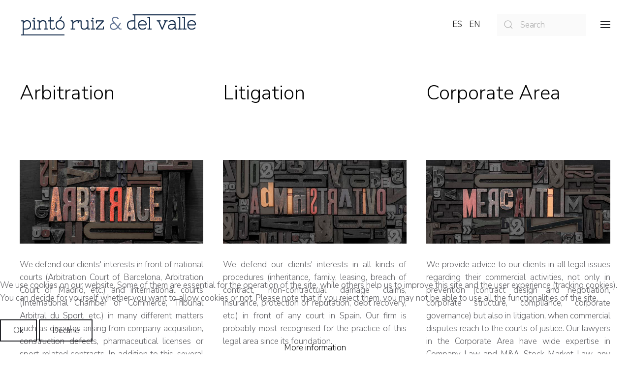

--- FILE ---
content_type: text/html; charset=utf-8
request_url: https://pintoruizdelvalle.com/index.php/en/areas-of-practice
body_size: 46916
content:
<!DOCTYPE html>
<html lang="en" dir="ltr" vocab="http://schema.org/">
    
<head>
<script type="text/javascript">  (function(){   function blockCookies(disableCookies, disableLocal, disableSession){   if(disableCookies == 1){   if(!document.__defineGetter__){   Object.defineProperty(document, 'cookie',{   get: function(){ return ''; },   set: function(){ return true;}   });   }else{   var oldSetter = document.__lookupSetter__('cookie');   if(oldSetter) {   Object.defineProperty(document, 'cookie', {   get: function(){ return ''; },   set: function(v){   if(v.match(/reDimCookieHint\=/)) {   oldSetter.call(document, v);   }   return true;   }   });   }   }   var cookies = document.cookie.split(';');   for (var i = 0; i < cookies.length; i++) {   var cookie = cookies[i];   var pos = cookie.indexOf('=');   var name = '';   if(pos > -1){   name = cookie.substr(0, pos);   }else{   name = cookie;   }   if(name.match(/reDimCookieHint/)) {   document.cookie = name + '=; expires=Thu, 01 Jan 1970 00:00:00 GMT';   }   }   }   if(disableLocal == 1){   window.localStorage.clear();   window.localStorage.__proto__ = Object.create(window.Storage.prototype);   window.localStorage.__proto__.setItem = function(){ return undefined; };   }   if(disableSession == 1){   window.sessionStorage.clear();   window.sessionStorage.__proto__ = Object.create(window.Storage.prototype);   window.sessionStorage.__proto__.setItem = function(){ return undefined; };   }   }   blockCookies(1,1,1);   }());   </script>


        <meta http-equiv="X-UA-Compatible" content="IE=edge">
        <meta name="viewport" content="width=device-width, initial-scale=1">
        <link rel="shortcut icon" href="/images/intro/galeria/favicon.png">
        <link rel="apple-touch-icon-precomposed" href="/templates/yootheme/vendor/yootheme/theme/platforms/joomla/assets/images/apple-touch-icon.png">
        <meta charset="utf-8" />
	<base href="https://pintoruizdelvalle.com/index.php/en/areas-of-practice" />
	<meta name="generator" content="Joomla! - Open Source Content Management" />
	<title>Areas of Practice</title>
	<link href="https://pintoruizdelvalle.com/index.php/es/areas-de-practica" rel="alternate" hreflang="es" />
	<link href="https://pintoruizdelvalle.com/index.php/en/areas-of-practice" rel="alternate" hreflang="en" />
	<link href="https://pintoruizdelvalle.com/index.php/en/component/search/?Itemid=115&amp;format=opensearch" rel="search" title="Search www.pintoruizdelvalle.com" type="application/opensearchdescription+xml" />
	<link href="/media/mod_languages/css/template.css?c9c7c45e8e47643afc382d4bfe358fa3" rel="stylesheet" />
	<link href="/templates/yootheme/css/theme.9.css?v=1526550225" rel="stylesheet" id="theme-style-css" />
	<link href="/templates/yootheme_prdv/css/custom.css?v=1.11.8" rel="stylesheet" id="theme-custom-css" />
	<link href="/plugins/system/cookiehint/css/style.css?c9c7c45e8e47643afc382d4bfe358fa3" rel="stylesheet" />
	<link href="/media/widgetkit/wk-styles-e4edb490.css" rel="stylesheet" id="wk-styles-css" />
	<style>
#redim-cookiehint-bottom {position: fixed; z-index: 99999; left: 0px; right: 0px; bottom: 0px; top: auto !important;}
	</style>
	<script type="application/json" class="joomla-script-options new">{"csrf.token":"0682990a32d8125f8a0a269f097eeef9","system.paths":{"root":"","base":""}}</script>
	<script src="/media/jui/js/jquery.min.js?c9c7c45e8e47643afc382d4bfe358fa3"></script>
	<script src="/media/jui/js/jquery-noconflict.js?c9c7c45e8e47643afc382d4bfe358fa3"></script>
	<script src="/media/jui/js/jquery-migrate.min.js?c9c7c45e8e47643afc382d4bfe358fa3"></script>
	<script src="/media/zoo/assets/js/responsive.js?ver=20180628"></script>
	<script src="/components/com_zoo/assets/js/default.js?ver=20180628"></script>
	<script src="/templates/yootheme/vendor/assets/uikit/dist/js/uikit.min.js?v=1.11.8"></script>
	<script src="/templates/yootheme/vendor/assets/uikit/dist/js/uikit-icons-juno.min.js?v=1.11.8"></script>
	<script src="/templates/yootheme/js/theme.js?v=1.11.8"></script>
	<script src="/media/system/js/mootools-core.js?c9c7c45e8e47643afc382d4bfe358fa3"></script>
	<script src="/media/system/js/core.js?c9c7c45e8e47643afc382d4bfe358fa3"></script>
	<script src="/media/widgetkit/uikit2-aa132f8d.js"></script>
	<script src="/media/widgetkit/wk-scripts-9665b454.js"></script>
	<script>
document.addEventListener('DOMContentLoaded', function() {
    Array.prototype.slice.call(document.querySelectorAll('a span[id^="cloak"]')).forEach(function(span) {
        span.innerText = span.textContent;
    });
});

/*===  EASY GOOGLE ANALYTICS : START TRACKING CODE  ===*/
	var _gaq = _gaq || [];
	_gaq.push(['_setAccount', 'UA-26231995-1']);
	_gaq.push(['_trackPageview']);

	(function() {
		var ga = document.createElement('script'); ga.type = 'text/javascript'; ga.async = true;
		ga.src = ('https:' == document.location.protocol ? 'https://ssl' : 'http://www') + '.google-analytics.com/ga.js';
		var s = document.getElementsByTagName('script')[0]; s.parentNode.insertBefore(ga, s);
	})();
/*===  EASY GOOGLE ANALYTICS : END TRACKING CODE  ===*/

	</script>
	<script>try { 			function chronologyEntryIsOnViewport(object, options) {

				var pageY = chronologyGetPageY(object, options);
				var isOnViewport =
					(object.offset().top - jQuery(window).height() <= pageY) &&
					(object.offset().top + object.height() >= pageY);

				if(isOnViewport) {

					return true;
				}

				return false;
			}

			function chronologyPositionIsActive() {

				if(jQuery(window).width() >= 700) {

					return true;
				}

				return false;
			}

			function chronologyPositionCalc(object, options) {

				var pageY = chronologyGetPageY(object, options);
				var viewportPosition = (object.offset().top - (pageY + (jQuery(window).height() * (1 - options.endLimit)))) / (jQuery(window).height());

				viewportPosition = viewportPosition < 0 ? 0 : viewportPosition;

				if(options.end > options.start) {

					return options.start + (options.end - options.start) * (1 - viewportPosition);
				}

				return options.end + (options.start - options.end) * viewportPosition;
			}

			function chronologyGetPageY(object, options) {

				return typeof options.event.originalEvent != 'undefined' ? options.event.originalEvent.pageY : 0;
			}

			function chronologyPosition(object, options) {

				if(	chronologyEntryIsOnViewport(object.closest('.chronology-entry'), options) &&
					chronologyPositionIsActive()) {

					object.css(
						options.property,
						options.propertyValue.replace('{value}', chronologyPositionCalc(object, options))
					);
				}
			}

			function chronologyLineHeightSet(object, options) {

				if(	chronologyEntryIsOnViewport(object.closest('.chronology-entry'), options)) {

					object.css(
						'height',
						chronologyLineHeightCalc(object, options)
					);
				}
			}

			function chronologyLineHeightDataSet() {

				jQuery('.chronology-description').css('transform', 'translate3d(0px, 0px, 0px)');
				jQuery('.chronology-year-text').css('transform', 'translate3d(0px, 0px, 0px)');
				jQuery('.chronology-year-circle').css('transform', 'translate3d(0px, 0px, 0px)');
				jQuery('.chronology-entry').css('opacity', 1);
				jQuery('.chronology-year-line').css('height', 'auto');

				jQuery('.chronology-entry').each(function () {

					jQuery(this).data('height', jQuery(this).height() - 
						(jQuery(this).find('.chronology-year-circle').offset().top - 
						 jQuery(this).offset().top));
					jQuery(this).find('.chronology-year-line').css('height', jQuery(this).data('height'));
                    var chronologyBrHeight = (jQuery(this).find('.chronology-description').height() - jQuery(this).find('.chronology-text').height()) / 2;

					if(chronologyBrHeight < 0) {

						jQuery(this).find('.chronology-br').hide();

					} else if(chronologyBrHeight >= 0) {

						jQuery(this).find('.chronology-br').show();
						jQuery(this).find('.chronology-br').css('height', chronologyBrHeight + 'px');
					}
				});
			}

			function chronologyLineHeightCalc(object, options) {

				var height = object.closest('.chronology-entry').height() - 
						(object.closest('.chronology-entry').find('.chronology-year-circle').offset().top - 
						 object.closest('.chronology-entry').offset().top);

				if(height < object.closest('.chronology-entry').data('height')) {
					return height;
				}

				return	object.closest('.chronology-entry').data('height');
			}

			jQuery(function() {

				chronologyLineHeightDataSet();
			});

			jQuery(window).resize(function() {

				chronologyLineHeightDataSet();

				window.scroll();
			});

			jQuery(window).scroll(function (e) {

				var object = e;

/*
				chronologyPosition(
					jQuery('.chronology-description').eq(0),
					{
						'start': 500,
						'end': 0,
						'endLimit': 0,
						'property': 'transform',
						'propertyValue': 'translate3d({value}px, 0px, 0px)',
						'event': object
					}
				);
*/

				jQuery('.chronology-description').each(function () {
					chronologyPosition(
						jQuery(this),
						{
							'start': 90,
							'end': 0,
							'endLimit': 0.6,
							'property': 'transform',
							'propertyValue': 'translate3d({value}px, 0px, 0px)',
							'event': object
						}
					);
				});

				jQuery('.chronology-year-text').each(function () {
					chronologyPosition(
						jQuery(this),
						{
							'start': 90,
							'end': 0,
							'endLimit': 0.6,
							'property': 'transform',
							'propertyValue': 'translate3d(0px, {value}px, 0px)',
							'event': object
						}
					);
				});

				jQuery('.chronology-year-circle').each(function () {
					chronologyPosition(
						jQuery(this),
						{
							'start': 120,
							'end': 0,
							'endLimit': 0.6,
							'property': 'transform',
							'propertyValue': 'translate3d(0px, {value}px, 0px)',
							'event': object
						}
					);
				});

				jQuery('.chronology-year-line').each(function () {
					chronologyPosition(
						jQuery(this),
						{
							'start': 120,
							'end': 0,
							'endLimit': 0.6,
							'property': 'transform',
							'propertyValue': 'translate3d(0px, {value}px, 0px)',
							'event': object
						}
					);
				});

				jQuery('.chronology-year-line').each(function () {
					chronologyLineHeightSet(
						jQuery(this),
						{
							'event': object
						}
					);
				});

				jQuery('.chronology-entry').each(function () {
					chronologyPosition(
						jQuery(this),
						{
							'start': 0,
							'end': 1,
							'endLimit': 0.5,
							'property': 'opacity',
							'propertyValue': '{value}',
							'event': object
						}
					);
				});
			});

jQuery(function() {

    if(jQuery('.uk-section-default.abogados').length > 0) {
    	jQuery('body').addClass('cv-abogado');
	}

    jQuery(window).resize(function() {
        
        if(jQuery('.cv-abogado-br').length > 0) {
            if(jQuery(window).width() >= 960) {
                jQuery('.cv-abogado-br').css('height', jQuery(window).height() - jQuery('.cv-abogado-br').offset().top);
            } else {
                jQuery('.cv-abogado-br').css('height', 0);
            }
        }
	});

    jQuery(window).trigger('resize');

    jQuery(window).scroll(function (e) {

		var object = e;
		var positionY = typeof object.originalEvent != 'undefined' ? object.originalEvent.pageY : 0;

        if(jQuery(window).width() >= 960 && jQuery(window).width() <= 1199) {
            if(positionY >= 0 && positionY <= 100) {
                jQuery('.uk-background-fixed').css('background-position-y', (100 - positionY) + 'px');
            } else if(positionY > 100) {
                jQuery('.uk-background-fixed').css('background-position-y', '0');
            }
    	} else {
        	jQuery('.uk-background-fixed').css('background-position-y', '');
        }
    });
}); } catch (e) { console.error('Custom Theme JS Code: ', e); }</script>
	<link href="https://pintoruizdelvalle.com/index.php/es/areas-de-practica" rel="alternate" hreflang="x-default" />

    </head>
    <body class="">

                <div class="uk-offcanvas-content">
        
        
        <div class="tm-page">

            <div class="tm-header-mobile uk-hidden@m">
            
<nav class="uk-navbar-container" uk-navbar>

        <div class="uk-navbar-left">

                <a class="uk-navbar-item uk-logo" href="https://pintoruizdelvalle.com">
            <img src="/images/intro/LogoPRDV250x31.png" class="uk-responsive-height" alt>        </a>
        
        
        
    </div>
    
    
        <div class="uk-navbar-right">

        
                <a class="uk-navbar-toggle" href="#tm-mobile" uk-toggle>
                        <div uk-navbar-toggle-icon></div>
        </a>
        
        
    </div>
    
</nav>


        <div id="tm-mobile" uk-offcanvas mode="push" flip overlay>
        <div class="uk-offcanvas-bar uk-text-center">

            <button class="uk-offcanvas-close" type="button" uk-close></button>

            
                
<div class="uk-child-width-1-1" uk-grid>
            <div>
<div class="uk-panel _menu" id="module-97">

    
    
<ul class="uk-nav uk-nav-default uk-nav-center">

	<li><a href="/index.php/en/">Home</a></li>
	<li><a href="/index.php/en/the-firm">The Firm</a></li>
	<li><a href="/index.php/en/our-team">Our Team</a></li>
	<li class="uk-active"><a href="/index.php/en/areas-of-practice">Areas of Practice</a></li>
	<li><a href="/index.php/en/international">International</a></li>
	<li><a href="/index.php/en/news-and-events">News and Events</a></li>
	<li><a href="/index.php/en/newsletter-en">Newsletter</a></li></ul>

</div>
</div>
            <div>
<div class="uk-panel" id="module-104">

    
    <div class="mod-languages">

	<ul class="lang-inline" dir="ltr">
						<li>
			<a href="/index.php/es/areas-de-practica">
							ES						</a>
			</li>
											<li class="lang-active">
			<a href="https://pintoruizdelvalle.com/index.php/en/areas-of-practice">
							EN						</a>
			</li>
				</ul>

</div>

</div>
</div>
            <div>
<div class="uk-panel" id="module-tm-2">

    
    

    <form id="search-tm-2" action="/index.php/en/areas-of-practice" method="post" role="search" class="uk-search uk-search-default">
<span uk-search-icon></span>
<input name="searchword" placeholder="Search" type="search" class="uk-search-input"/>
<input type="hidden" name="task" value="search"/>
<input type="hidden" name="option" value="com_search"/>
<input type="hidden" name="Itemid" value="115"/>
</form>






</div>
</div>
    </div>


                
        </div>
    </div>

    
    
            </div>

            
            
<div class="tm-header uk-visible@m" uk-header>





        <div uk-sticky media="768" cls-active="uk-navbar-sticky" sel-target=".uk-navbar-container">
    
        <div class="uk-navbar-container">
            <div class="uk-container">
                <nav class="uk-navbar" uk-navbar>

                                        <div class="uk-navbar-left">
                        
<a href="https://pintoruizdelvalle.com" class="uk-navbar-item uk-logo">
    <img src="/images/intro/LogoPRDV.png" class="uk-responsive-height" alt></a>
                    </div>
                    
                                        <div class="uk-navbar-right">

                        
<div class="uk-navbar-item" id="module-87">

    
    <div class="mod-languages">

	<ul class="lang-inline" dir="ltr">
						<li>
			<a href="/index.php/es/areas-de-practica">
							ES						</a>
			</li>
											<li class="lang-active">
			<a href="https://pintoruizdelvalle.com/index.php/en/areas-of-practice">
							EN						</a>
			</li>
				</ul>

</div>

</div>

<div class="uk-navbar-item" id="module-tm-1">

    
    

    <form id="search-tm-1" action="/index.php/en/areas-of-practice" method="post" role="search" class="uk-search uk-search-default">
<span uk-search-icon></span>
<input name="searchword" placeholder="Search" type="search" class="uk-search-input"/>
<input type="hidden" name="task" value="search"/>
<input type="hidden" name="option" value="com_search"/>
<input type="hidden" name="Itemid" value="115"/>
</form>






</div>


                        
                            <a class="uk-navbar-toggle" href="#tm-navbar" uk-toggle>
                                                                <div uk-navbar-toggle-icon></div>
                            </a>

                                                        <div id="tm-navbar" uk-offcanvas="flip: true" mode="push" overlay>
                                <div class="uk-offcanvas-bar uk-flex uk-flex-column">

                                    <button class="uk-offcanvas-close uk-close-large uk-margin-remove-adjacent" type="button" uk-close></button>

                                    
<ul class="uk-nav uk-nav-default">

	<li><a href="/index.php/en/">Home</a></li>
	<li><a href="/index.php/en/the-firm">The Firm</a></li>
	<li><a href="/index.php/en/our-team">Our Team</a></li>
	<li class="uk-active"><a href="/index.php/en/areas-of-practice">Areas of Practice</a></li>
	<li><a href="/index.php/en/international">International</a></li>
	<li><a href="/index.php/en/news-and-events">News and Events</a></li>
	<li><a href="/index.php/en/newsletter-en">Newsletter</a></li></ul>

<div class="uk-margin-top" id="module-tm-3">

    
    
<div class="custom" >
<ul class="uk-grid-small uk-flex-inline uk-flex-middle uk-flex-nowrap" uk-grid>
        <li>
        <a href="https://www.linkedin.com/company/pint%C3%B3-ruiz-&amp;-del-valle/" class="uk-icon-link" target="_blank" uk-icon="linkedin"></a>
    </li>
    </ul>
</div>

</div>


                                </div>
                            </div>
                            
                            
                        
                    </div>
                    
                </nav>
            </div>
        </div>

        </div>
    

</div>

            

            
            <div id="tm-main" class="tm-main uk-section uk-section-default" uk-height-viewport="expand: true">
                <div class="uk-container">

                    
                    <div class="uk-grid" uk-grid>
                        <div class="uk-width-expand@m">

                            
            
            <div id="system-message-container">
</div>

            
<div class="yoo-zoo prdv-uikit3-prdv prdv-uikit3-prdv-areas-of-practice">

	
	
	
	<div class="uk-margin uk-child-width-1-1 uk-child-width-1-3@m uk-grid" uk-grid=""><div>
<article class="uk-article">
            

<h1 class="uk-article-title area-title-teaser">
	 <a title="Arbitration" href="/index.php/en/areas-of-practice/item/arbitration">Arbitration</a> </h1>




	 
	<a href="/index.php/en/areas-of-practice/item/arbitration"   title="Arbitration"  ><img src="https://pintoruizdelvalle.com/media/zoo/images/Arbitraje_6a8c6f156be6d1503e20ad01c4fb6cc2.jpg" title="Arbitration" alt="Arbitration" width="660" height="300" /></a>
 
 <p style="text-align: justify;">We defend our clients' interests in front of national courts (Arbitration Court of Barcelona, Arbitration Court of Madrid, etc.) and international courts (International Chamber of Commerce, Tribunal Arbitral du Sport, etc.) in many different matters such as disputes arising from company acquisition, construction defects, pharmaceutical licenses or sport-related contracts. In addition to this, several of our lawyers also work as arbitrators in administrative proceedings handled by the aforementioned courts, and also in ad hoc arbitration both in law and equity.</p>
<p> </p> 


    	
</article>


</div><div>
<article class="uk-article">
            

<h1 class="uk-article-title area-title-teaser">
	 <a title="Litigation" href="/index.php/en/areas-of-practice/item/litigation">Litigation</a> </h1>




	 
	<a href="/index.php/en/areas-of-practice/item/litigation"   title="Litigation"  ><img src="https://pintoruizdelvalle.com/media/zoo/images/Administrativo_9605a51c0650fed4a34731be4d4407f5.jpg" title="Litigation" alt="Litigation" width="660" height="300" /></a>
 
 <p style="text-align: justify;">We defend our clients' interests in all kinds of procedures (inheritance, family, leasing, breach of contract, non-contractual damage claims, insurance, protection of reputation, debt recovery, etc.) in front of any court in Spain. Our firm is probably most recognised for the practice of this legal area since its foundation.</p> 


    	
</article>


</div><div>
<article class="uk-article">
            

<h1 class="uk-article-title area-title-teaser">
	 <a title="Corporate Area" href="/index.php/en/areas-of-practice/item/corporate-area">Corporate Area</a> </h1>




	 
	<a href="/index.php/en/areas-of-practice/item/corporate-area"   title="Corporate Area"  ><img src="https://pintoruizdelvalle.com/media/zoo/images/Mercantil_752b78eef882d7e1b2d7a295ea64901b.jpg" title="Corporate Area" alt="Corporate Area" width="660" height="300" /></a>
 
 <p style="text-align: justify;">We provide advice to our clients in all legal issues regarding their commercial activities, not only in prevention (contract design and negotiation, corporate structure, compliance, corporate governance) but also in litigation, when commercial disputes reach to the courts of justice. Our lawyers in the Corporate Area have wide expertise in Company Law and M&amp;A, Stock Market Law, any kind of commercial agreements (distribution, agency, franchise, joint ventures, sponsorship, etc.), unfair competition and advertising, and also in Commercial Litigation. Several of our lawyers act as secretaries to boards of directors or advisors in companies both inside and outside the stock market. We provide our services to different industries such as pharma &amp; healthcare, food and beverage, textile, sports, tourism and leisure or e-commerce.<br /><br /></p> 


    	
</article>


</div><div>
<article class="uk-article">
            

<h1 class="uk-article-title area-title-teaser">
	 <a title="Industrial and Intellectual Property" href="/index.php/en/areas-of-practice/item/industrial-intellectual-property">Industrial and Intellectual Property</a> </h1>




	 
	<a href="/index.php/en/areas-of-practice/item/industrial-intellectual-property"   title="Industrial and Intellectual Property"  ><img src="https://pintoruizdelvalle.com/media/zoo/images/PropiedadIntelectual_5f2db974d031c349cc84a9818b5e8eb7.jpg" title="Industrial and Intellectual Property" alt="Industrial and Intellectual Property" width="660" height="300" /></a>
 
 <p style="text-align: justify;">Our firm's prestigious Industrial and Intellectual Property department provides advice to our clients both in non-contentious issues (defence of license IP contracts, know how, software, assignment of technology, trade mark application and other IP rights, domain names, etc.) and in contentious issues: court, civil, criminal and administrative defence of exclusivity rights (patents, trademarks, utility models, industrial models and designs, protected denomination of origin, etc.), customs protection with regards to imports, exports, free clearance, transits, deposits or any other customs-related procedures that involve misappropriation of industrial or intellectual property rights, legal action against unfair competition or unlawful advertising, defence against infringement of industrial property rights, etc.</p> 


    	
</article>


</div><div>
<article class="uk-article">
            

<h1 class="uk-article-title area-title-teaser">
	 <a title="Tax Law" href="/index.php/en/areas-of-practice/item/tax-law">Tax Law</a> </h1>




	 
	<a href="/index.php/en/areas-of-practice/item/tax-law"   title="Tax Law"  ><img src="https://pintoruizdelvalle.com/media/zoo/images/Fiscal_837dee9259e52add87c6b14aebfdceae.jpg" title="Tax Law" alt="Tax Law" width="660" height="300" /></a>
 
 <p style="text-align: justify;">Our firm provides comprehensive advice in tax planning to natural and legal persons both national and internationally, and regarding their operations, tax returns and self assessments, and the representation of our clients' interests in front of tax authorities and courts of justice. Our lawyers in this area have wide expertise in non-resident taxation and double tax treaty interpretation.</p> 


    	
</article>


</div><div>
<article class="uk-article">
            

<h1 class="uk-article-title area-title-teaser">
	 <a title="Tax Sports Law" href="/index.php/en/areas-of-practice/item/tax-sports-law">Tax Sports Law</a> </h1>




	 
	<a href="/index.php/en/areas-of-practice/item/tax-sports-law"   title="Tax Sports Law"  ><img src="https://pintoruizdelvalle.com/media/zoo/images/Fiscal_837dee9259e52add87c6b14aebfdceae.jpg" title="Tax Sports Law" alt="Tax Sports Law" width="660" height="300" /></a>
 
 <p style="text-align: justify;">Within our Tax Law department we also provide specific tax advice to sportspeople both national and international (football players, tennis players, drivers, cyclists, golf players, etc.), management of resident and non-resident athletes, tax planning and recurrent advice for entities managing image rights.</p> 


    	
</article>


</div><div>
<article class="uk-article">
            

<h1 class="uk-article-title area-title-teaser">
	 <a title="Sports Law" href="/index.php/en/areas-of-practice/item/sports-law">Sports Law</a> </h1>




	 
	<a href="/index.php/en/areas-of-practice/item/sports-law"   title="Sports Law"  ><img src="https://pintoruizdelvalle.com/media/zoo/images/Deportivo_bae0ae198d6e56d7512b26a8b72b165c.jpg" title="Sports Law" alt="Sports Law" width="660" height="300" /></a>
 
 <p style="text-align: justify;">Our firm provides legal services to all stakeholders in sports business (clubs, associations, leagues, athletes, agents, etc.) in contractual, federative, regulatory and disciplinary matters (including doping) and also in sport-related Litigation both nationally and internationally. Our lawyers habitually represent our clients in front of institutions like FIFA, the Tribunal Arbitral du Sport (TAS) or other sport courts, and some of them are also arbitrators.<br /><br /></p> 


    	
</article>


</div><div>
<article class="uk-article">
            

<h1 class="uk-article-title area-title-teaser">
	 <a title="Restructuring and Insolvency. Bankruptcy Law" href="/index.php/en/areas-of-practice/item/restructuring-insolvency-bankruptcy">Restructuring and Insolvency. Bankruptcy Law</a> </h1>




	 
	<a href="/index.php/en/areas-of-practice/item/restructuring-insolvency-bankruptcy"   title="Restructuring and Insolvency. Bankruptcy Law"  ><img src="https://pintoruizdelvalle.com/media/zoo/images/Concursal_3e552e9004b6c7d03be9f03fba028618.jpg" title="Restructuring and Insolvency. Bankruptcy Law" alt="Restructuring and Insolvency. Bankruptcy Law" width="660" height="300" /></a>
 
 <p style="text-align: justify;">Our firm's important Restructuring and Insolvency and Bankruptcy Law department provides services such as debt refinancing and restructuring to avoid legal and financial insolvency, planning, comprehensive advice and representation of natural persons and companies in bankruptcy proceedings in front of commercial courts. Our lawyers are experts with a broad knowledge and expertise in company continuation and liquidation, including negotiation of agreements with creditors, drafting of feasibility plans, advice in acquisition or sale of productive units from companies of all economic sectors. We also provide comprehensive defence of shareholders, executive officers and directors’ responsibility in bankruptcy proceedings and also creditors (financial institutions, asset management companies and investment funds), third parties and groups of companies affected by insolvency proceedings.</p> 


    	
</article>


</div><div>
<article class="uk-article">
            

<h1 class="uk-article-title area-title-teaser">
	 <a title="Labour Law" href="/index.php/en/areas-of-practice/item/labour-law">Labour Law</a> </h1>




	 
	<a href="/index.php/en/areas-of-practice/item/labour-law"   title="Labour Law"  ><img src="https://pintoruizdelvalle.com/media/zoo/images/Laboral_949c8f6ec1225ae2c77ed64cc04cb282.jpg" title="Labour Law" alt="Labour Law" width="660" height="300" /></a>
 
 <p style="text-align: justify;">Our firm provides comprehensive advice in relation with Labour Law both in relation to management and legal support. In connection to management we take care of, among other things, preparation of payrolls, Social Security documents, Social Security registrations, cancellations and amendments (RED System), preparation and processing work contracts and their submission to INEM and processing of sick leaves and discharge forms in front of the INSS or mutual insurance companies. In connection to legal support, we represent our clients' interests in dismissal proceedings (both individual and collective and related to bankruptcy proceedings), claims for payments or rights violations, proceedings before labour authorities, legal proceedings derived from labour accidents and negotiation of collective labour agreements, etc. <br /><br /><br /></p> 


    	
</article>


</div><div>
<article class="uk-article">
            

<h1 class="uk-article-title area-title-teaser">
	 <a title="IT, Media &amp; Telecommunications" href="/index.php/en/areas-of-practice/item/it-media-telecommunications">IT, Media & Telecommunications</a> </h1>




	 
	<a href="/index.php/en/areas-of-practice/item/it-media-telecommunications"   title="IT, Media &amp; Telecommunications"  ><img src="https://pintoruizdelvalle.com/media/zoo/images/NuevasTecnologias_7151f5c78eb1cb774b84d894b5c8053e.jpg" title="IT, Media &amp; Telecommunications" alt="IT, Media & Telecommunications" width="660" height="300" /></a>
 
 <p style="text-align: justify;">We provide advice to our clients in all sorts of legal matters related to information technology, telecommunications, advertising, media, data protection, e-commerce and Computer Law. We design and implement projects related to B2B and B2C businesses, we analyse how our clients comply to current regulations in their websites, e-commerce platforms and data protection, and we represent their interests in front of the courts of justice in issues related to new technologies. We also have a solid expertise in issues related to media rights, mainly sports-related, and in bets and gambling. Our firm has broad experience in providing advice to advertising campaigns and marketing related to complying to rules and regulations.</p> 


    	
</article>


</div><div>
<article class="uk-article">
            

<h1 class="uk-article-title area-title-teaser">
	 <a title="Competition Law" href="/index.php/en/areas-of-practice/item/competition-law">Competition Law</a> </h1>




	 
	<a href="/index.php/en/areas-of-practice/item/competition-law"   title="Competition Law"  ><img src="https://pintoruizdelvalle.com/media/zoo/images/Competencia_fcffb4be28e408cef617378f93a1194a.jpg" title="Competition Law" alt="Competition Law" width="660" height="300" /></a>
 
 <p style="text-align: justify;">We provide comprehensive advice in Competition Law both at a national and European level, in different sectors such as food and beverages, media rights, commercial distribution or automotive industry. We represent our clients' interests in front of national and European competition authorities, concerning all proceedings and administrative appeals (inquiries, inspections, offences, precautionary measures, surveillance, appeals, etc.), and in judicial proceedings related to Competition Law. We also provide assistance in design and negotiation of contracts and tender rules that may imply a restriction of competence, and we prepare preliminary reports to the signing of agreements or operations that may potentially conflict with competition rights.</p> 


    	
</article>


</div><div>
<article class="uk-article">
            

<h1 class="uk-article-title area-title-teaser">
	 <a title="Real Estate and Construction Law" href="/index.php/en/areas-of-practice/item/real-estate-construction-law">Real Estate and Construction Law</a> </h1>




	 
	<a href="/index.php/en/areas-of-practice/item/real-estate-construction-law"   title="Real Estate and Construction Law"  ><img src="https://pintoruizdelvalle.com/media/zoo/images/Inmobiliario_54318ef470fd8d0e4ec800dc3c7281da.jpg" title="Real Estate and Construction Law" alt="Real Estate and Construction Law" width="660" height="300" /></a>
 
 <p style="text-align: justify;">Our firm provides legal advice to national and international clients in connection with all sorts of operations related to the real estate and construction fields, both on a non-contentious level (negotiation of purchase and sale operations, property lease, lease back, granting and modification of encumbrance or contracts for works, etc.) and on a contentious level (proceedings relating construction structural defects or breaches of the terms in a contract for works, etc.).</p> 


    	
</article>


</div><div>
<article class="uk-article">
            

<h1 class="uk-article-title area-title-teaser">
	 <a title="Civil Law" href="/index.php/en/areas-of-practice/item/civil-law">Civil Law</a> </h1>




	 
	<a href="/index.php/en/areas-of-practice/item/civil-law"   title="Civil Law"  ><img src="https://pintoruizdelvalle.com/media/zoo/images/Civil_73b99d06a2da4404d350c65371000cf9.jpg" title="Civil Law" alt="Civil Law" width="660" height="300" /></a>
 
 <p style="text-align: justify;">We provide advice to natural persons, companies and other legal persons in all areas of Civil Law, such as liability and contracts, property, inheritance or family.</p> 


    	
</article>


</div><div>
<article class="uk-article">
            

<h1 class="uk-article-title area-title-teaser">
	 <a title="Administrative Law" href="/index.php/en/areas-of-practice/item/administrative-law">Administrative Law</a> </h1>




	 
	<a href="/index.php/en/areas-of-practice/item/administrative-law"   title="Administrative Law"  ><img src="https://pintoruizdelvalle.com/media/zoo/images/Administrativo_9605a51c0650fed4a34731be4d4407f5.jpg" title="Administrative Law" alt="Administrative Law" width="660" height="300" /></a>
 
 <p style="text-align: justify;">Our firm offers comprehensive services in substantive law and litigation in this area. We provide advice in connection to public contracts, permits, licenses and administrative registration, access to and business development in regulated sectors (water, mines, etc.) or administrative concessions (ports, etc.). We also have wide expertise in connection with Construction Law, and we provide advice to our clients in relation to planning, managing and development of construction, establishment of tourist, commercial and office complexes, special interest buildings and public facilities; designing and submission of urban and territorial planning instruments, designing and submission of urban management instruments, negotiation of urban agreements or in compensation boards and conservation institutions. We also represent our clients' interests in all kinds of administrative and contentious-administrative proceedings.</p> 


    	
</article>


</div><div>
<article class="uk-article">
            

<h1 class="uk-article-title area-title-teaser">
	 <a title="Criminal Law" href="/index.php/en/areas-of-practice/item/criminal-law">Criminal Law</a> </h1>




	 
	<a href="/index.php/en/areas-of-practice/item/criminal-law"   title="Criminal Law"  ><img src="https://pintoruizdelvalle.com/media/zoo/images/Penal_cb56462cbd43aecafcbc0e12d23ed416.jpg" title="Criminal Law" alt="Criminal Law" width="660" height="300" /></a>
 
 <p style="text-align: justify;">We provide advice and represent our clients in all kinds of criminal proceedings before all courts of justice nation-wide. We are specialised in financial crimes, both acting as defence and prosecution in such proceedings.</p> 


    	
</article>


</div><div>
<article class="uk-article">
            

<h1 class="uk-article-title area-title-teaser">
	 <a title="Transportation, Space and Maritime Law" href="/index.php/en/areas-of-practice/item/transportation-space-maritime">Transportation, Space and Maritime Law</a> </h1>




	 
	<a href="/index.php/en/areas-of-practice/item/transportation-space-maritime"   title="Transportation, Space and Maritime Law"  ><img src="https://pintoruizdelvalle.com/media/zoo/images/Transporte_72144332835f6c7ed94e14f42db3c73f.jpg" title="Transportation, Space and Maritime Law" alt="Transportation, Space and Maritime Law" width="660" height="300" /></a>
 
 <p style="text-align: justify;">Our firm provides advice in Transportation, Space and Maritime Law in connection to contracts (construction, purchase and sale, lease or operation of vessels and aircrafts, ground transportation contracts, transportation insurance, contracts for air transportation of people, luggage and freight, contracts for cooperation and collaboration among airlines, etc.), management (authorisations for freight and passenger transport, forwarding, warehouse-distributing agencies, customs legal scope, etc.) and disputes (attachments and execution sale of the vessel, cargo claims, seizure of goods, actions for recovery exercised by insurance companies, freight claims, representation in administrative proceedings, representation in disputes before courts of justice in relation to aviation accidents and incidents, passenger and cargo claims, representation of airlines and providers of airport services in administrative proceedings, inspections and fines, etc.).</p> 


    	
</article>


</div><div>
<article class="uk-article">
            

<h1 class="uk-article-title area-title-teaser">
	 <a title="Accountancy" href="/index.php/en/areas-of-practice/item/accountancy">Accountancy</a> </h1>




	 
	<a href="/index.php/en/areas-of-practice/item/accountancy"   title="Accountancy"  ><img src="https://pintoruizdelvalle.com/media/zoo/images/Contabilidad_b086d671fd042ac1c1db4be69b5711f4.jpg" title="Accountancy" alt="Accountancy" width="660" height="300" /></a>
 
 <p style="text-align: justify;">Our firm provides comprehensive advice and accountancy services in collaboration with our Tax Department. These services include preparation of company's account books, revision of clients' books, counselling and, where appropriate, preparation and filing of the annual accounts with the Commercial Registry, preparation of accounting costs, organisation and implementation of accounting systems and plans, budgetary accounting and budget drafting.</p> 


    	
</article>


</div><div>
<article class="uk-article">
            

<h1 class="uk-article-title area-title-teaser">
	 <a title="Immigration" href="/index.php/en/areas-of-practice/item/immigration">Immigration</a> </h1>




	 
	<a href="/index.php/en/areas-of-practice/item/immigration"   title="Immigration"  ><img src="https://pintoruizdelvalle.com/media/zoo/images/Extranjeria_3ddd29115e3e04f249b38cd3918d9e4d.jpg" title="Immigration" alt="Immigration" width="660" height="300" /></a>
 
 <p style="text-align: justify;">Our firm provides all kinds of services related to immigration: NIE application, submission of residence and work permits and extensions (including “Golden Visa”), family reunification, nationality processing, and defence of our clients in procedures of deportation and other services related to immigration.</p> 


    	
</article>


</div></div>

</div>


            
            
                        </div>

                        
                    </div>

                </div>
            </div>
            
            <div id="module-108" class="builder">
<div class="branchesfooter uk-section-default uk-section">

    
        
        
        
            
                                <div class="uk-container">
                
                    

<div class="uk-grid-margin" uk-grid>
    
<div class="uk-width-expand@m">

    
        
            
            
                
<div class="uk-margin">
    <p>BARCELONA<br />C/. Aribau, nº 185, Ent<br />Tel.: +34 93 241 30 20<br />Fax: +34 93 414 38 85<br />08021 BARCELONA<br />email: <span id="cloake824ffee258c47dfa6b07e73f044e10b"><span id="cloak3c9d8a3cc0441e87221fd8f66c8a78fe">This email address is being protected from spambots. You need JavaScript enabled to view it.</span><script type='text/javascript'>
				document.getElementById('cloak3c9d8a3cc0441e87221fd8f66c8a78fe').innerHTML = '';
				var prefix = '&#109;a' + 'i&#108;' + '&#116;o';
				var path = 'hr' + 'ef' + '=';
				var addy3c9d8a3cc0441e87221fd8f66c8a78fe = 'bcn' + '&#64;';
				addy3c9d8a3cc0441e87221fd8f66c8a78fe = addy3c9d8a3cc0441e87221fd8f66c8a78fe + 'p&#105;nt&#111;r&#117;&#105;zd&#101;lv&#97;ll&#101;' + '&#46;' + 'c&#111;m';
				var addy_text3c9d8a3cc0441e87221fd8f66c8a78fe = 'bcn' + '&#64;' + 'p&#105;nt&#111;r&#117;&#105;zd&#101;lv&#97;ll&#101;' + '&#46;' + 'c&#111;m';document.getElementById('cloak3c9d8a3cc0441e87221fd8f66c8a78fe').innerHTML += '<a ' + path + '\'' + prefix + ':' + addy3c9d8a3cc0441e87221fd8f66c8a78fe + '\'>'+addy_text3c9d8a3cc0441e87221fd8f66c8a78fe+'<\/a>';
		</script></span></p></div>

            
        
    
</div>

<div class="uk-width-expand@m">

    
        
            
            
                
<div class="uk-margin">
    <p>MADRID<br />C/. María de Molina, nº 41<br />Tel.: +34 93 241 30 20<br />Fax: +34 93 414 38 85<br />28006 MADRID<br />email: <span id="cloak8d3bab3a7cae7f900233f8f8cdd9c164"><span id="cloak3853317a2308bb83337a7d7a87aeba5f">This email address is being protected from spambots. You need JavaScript enabled to view it.</span><script type='text/javascript'>
				document.getElementById('cloak3853317a2308bb83337a7d7a87aeba5f').innerHTML = '';
				var prefix = '&#109;a' + 'i&#108;' + '&#116;o';
				var path = 'hr' + 'ef' + '=';
				var addy3853317a2308bb83337a7d7a87aeba5f = 'm&#97;' + '&#64;';
				addy3853317a2308bb83337a7d7a87aeba5f = addy3853317a2308bb83337a7d7a87aeba5f + 'p&#105;nt&#111;r&#117;&#105;zd&#101;lv&#97;ll&#101;' + '&#46;' + 'c&#111;m';
				var addy_text3853317a2308bb83337a7d7a87aeba5f = 'm&#97;' + '&#64;' + 'p&#105;nt&#111;r&#117;&#105;zd&#101;lv&#97;ll&#101;' + '&#46;' + 'c&#111;m';document.getElementById('cloak3853317a2308bb83337a7d7a87aeba5f').innerHTML += '<a ' + path + '\'' + prefix + ':' + addy3853317a2308bb83337a7d7a87aeba5f + '\'>'+addy_text3853317a2308bb83337a7d7a87aeba5f+'<\/a>';
		</script></span></p></div>

            
        
    
</div>

<div class="uk-width-expand@m">

    
        
            
            
                
<div class="uk-margin">
    <p>PALMA<br />C/. Sindicato nº 69, 7º (Ed. Santander)<br />Tel.: +34 971 71 55 33<br />Fax: +34 971 71 90 75<br />07002 PALMA<br />email: <span id="cloaked3c93dde50ad003344946336b06cc97"><span id="cloak2294d5a62b0c3d788931f3f95aae3d34">This email address is being protected from spambots. You need JavaScript enabled to view it.</span><script type='text/javascript'>
				document.getElementById('cloak2294d5a62b0c3d788931f3f95aae3d34').innerHTML = '';
				var prefix = '&#109;a' + 'i&#108;' + '&#116;o';
				var path = 'hr' + 'ef' + '=';
				var addy2294d5a62b0c3d788931f3f95aae3d34 = 'p&#97;lm&#97;' + '&#64;';
				addy2294d5a62b0c3d788931f3f95aae3d34 = addy2294d5a62b0c3d788931f3f95aae3d34 + 'p&#105;nt&#111;r&#117;&#105;zd&#101;lv&#97;ll&#101;' + '&#46;' + 'c&#111;m';
				var addy_text2294d5a62b0c3d788931f3f95aae3d34 = 'p&#97;lm&#97;' + '&#64;' + 'p&#105;nt&#111;r&#117;&#105;zd&#101;lv&#97;ll&#101;' + '&#46;' + 'c&#111;m';document.getElementById('cloak2294d5a62b0c3d788931f3f95aae3d34').innerHTML += '<a ' + path + '\'' + prefix + ':' + addy2294d5a62b0c3d788931f3f95aae3d34 + '\'>'+addy_text2294d5a62b0c3d788931f3f95aae3d34+'<\/a>';
		</script></span></p></div>

            
        
    
</div>
</div>


                                </div>
                
            
        
    
</div>

<div class="noticefooter uk-section-default uk-section">

    
        
        
        
            
                                <div class="uk-container">
                
                    

<div class="uk-grid-margin" uk-grid>
    
<div class="uk-width-1-1@m">

    
        
            
            
                
<div class="uk-margin">
    <p style="text-align: center;">www.pintoruizdelvalle.com<br />2011-2024 Pintó Ruiz del Valle S.L. All Rights Reserved<br /><a href="/index.php/en/privacy">Legal Information and Data Privacy</a></p></div>

            
        
    
</div>
</div>


                                </div>
                
            
        
    
</div>
</div>

            
        </div>

        
                </div>
        
        

    
<div id="redim-cookiehint-bottom">   <div id="redim-cookiehint">     <div class="cookiecontent">   <p>We use cookies on our website. Some of them are essential for the operation of the site, while others help us to improve this site and the user experience (tracking cookies). You can decide for yourself whether you want to allow cookies or not. Please note that if you reject them, you may not be able to use all the functionalities of the site.</p>    </div>     <div class="cookiebuttons">        <a id="cookiehintsubmit" onclick="return cookiehintsubmit(this);" href="https://pintoruizdelvalle.com/index.php/en/areas-of-practice?rCH=2"         class="btn">Ok</a>           <a id="cookiehintsubmitno" onclick="return cookiehintsubmitno(this);" href="https://pintoruizdelvalle.com/index.php/en/areas-of-practice?rCH=-2"           class="btn">Decline</a>          <div class="text-center" id="cookiehintinfo">                <a target="_self" href="/index.php/en/privacy">More information</a>                      </div>      </div>     <div class="clr"></div>   </div> </div>     <script type="text/javascript">       document.addEventListener("DOMContentLoaded", function(event) {         if (!navigator.cookieEnabled){           document.getElementById('redim-cookiehint-bottom').remove();         }       });       function cookiehintfadeOut(el) {         el.style.opacity = 1;         (function fade() {           if ((el.style.opacity -= .1) < 0) {             el.style.display = "none";           } else {             requestAnimationFrame(fade);           }         })();       }        function cookiehintsubmit(obj) {         document.cookie = 'reDimCookieHint=1; expires=Sun, 24 Jan 2027 23:59:59 GMT;57; path=/';         cookiehintfadeOut(document.getElementById('redim-cookiehint-bottom'));         return true;       }       function cookiehintsubmitno(obj) {         document.cookie = 'reDimCookieHint=-1; expires=0; path=/';         cookiehintfadeOut(document.getElementById('redim-cookiehint-bottom'));         return true;       }     </script>  
</body>
</html>


--- FILE ---
content_type: text/css
request_url: https://pintoruizdelvalle.com/templates/yootheme_prdv/css/custom.css?v=1.11.8
body_size: 3510
content:
.slideshow-pinto .wk-h3 {
    font-size: 24pt;
    color: white;
    font-weight: bold;
    text-shadow: 2px 2px 4px black; 
}

.slideshow-pinto .wk-h4 {
    font-size: 20pt;
    color: white;
    font-weight: bold; 
    text-shadow: 2px 2px 2px black; 
}

.chronology-text {
    text-align: justify; 
}

.area-title {
    text-align: center; 
}

.area-title-teaser {
    font-size: 40px;
    height: 130px;
}

/*.uk-article-title {
    font-size: 46px;
    line-height: 1.2;
    color: #222328;
    font-weight: 300;
}

uk-height-small {
    height: 150px;
}*/

.area-image img { 
    display: block;
    margin-left: auto; 
    margin-right: auto;
    width: 660px;
    text-align: center;
}

.el-content p, .el-content li {
    text-align: justify; 
}

@media screen and (max-width: 1200px) {
    .area-title-teaser {
        font-size: 30px;
        height: 85px;
    }
    .el-title {
        height: 35px;
    }
}

@media screen and (max-width: 950px) {
    .area-image img { 
        width: 100%;
    }
    .area-title-teaser {
        font-size: 26px;
        height: auto;
    }
}

.pnomargin { margin-bottom: 0px; }

.fonsblanc { background-color: white; }

/*@media screen and (min-width: 1281px) and (max-width: 1920px) {
    .abogados > div {
        background-position: 50% 100px; 
    }
}
@media screen and (min-width: 1921px) and (max-width: 2700px) {
    .abogados > div {
        background-position: 50% 100px; 
    }
}*/

@media screen and (orientation:landscape) {
    .abogados > div {
        background-position: 50% 100px; 
        background-size: 100%;
    }
}

@media screen and (orientation:portrait) {
    .abogados > div {
        background-position: 50% top; 
        background-size: 100%;
    }
}

@media screen and (orientation:portrait) and (min-width: 960px) {
    .abogados > div {
        background-position: top; 
        background-size: 100%;
        background-color: #b7c0d0;
    }
}

.cv-abogado #tm-main {
    padding-top: 0;
    padding-bottom: 0;
}

.cv-abogado-data {
    margin-right: 10px;
}

.cv-abogado-nombre {
    padding-top: 20px;
}

/*.migfonsblanc {
     background-color: white; 
     background-size: 50% 50%
}*/

div.branchesfooter.uk-section-default.uk-section {
    color: white;
    background-color: #494948;
    font-size: 10pt;
}

@media screen and (min-width: 960px) {
    div.branchesfooter .uk-margin {
        margin-left: 100px;
    }
}
    
div.branchesfooter.uk-section-default.uk-section .uk-container {
    padding-left: 40px;
    padding-right: 40px;
    margin-left: auto;
    margin-right: auto;
    max-width: 1200px;
}

div.branchesfooter.uk-section-default.uk-section a {
    color: white;
}

div.noticefooter.uk-section-default.uk-section {
    font-size: 8pt;
    padding-top: 20px;
    padding-bottom: 0px;
}

.newsletter-order, .newsletter-order select {
    width: 80%;
}    


.reconocimientos, .oficinas {
	list-style: none;
	padding-left: 0px;
	text-align: left;
	margin-bottom: 20px;
}
.reconocimientos {
    width: 70%;
    display: flex;
}
.reconocimientos li {
	width: auto;
	margin-right: 10px;
/*        height: 35px;
	display: inline-block;
	vertical-align: middle;
	float: left;*/
}
.reconocimientosBr {
	clear: both;
	margin-top: 20px;
}
.email, .oficinas .uk-container {
	text-align: left;
	margin-bottom: 20px;
}
.email {
	margin-top: 20px;
}
.telefon { 
    display: inline-block;
    width: 40px;
}
.vcard {
    text-align: left;
    font-size: 10pt;
    margin-top: 0px;
    margin-bottom: 20px;
}    


--- FILE ---
content_type: text/javascript
request_url: https://pintoruizdelvalle.com/templates/yootheme/vendor/assets/uikit/dist/js/uikit.min.js?v=1.11.8
body_size: 125335
content:
/*! UIkit 3.0.0-beta.42 | http://www.getuikit.com | (c) 2014 - 2017 YOOtheme | MIT License */

!function(t,e){"object"==typeof exports&&"undefined"!=typeof module?module.exports=e():"function"==typeof define&&define.amd?define("uikit",e):t.UIkit=e()}(this,function(){"use strict";function p(i,n){return function(t){var e=arguments.length;return e?1<e?i.apply(n,arguments):i.call(n,t):i.call(n)}}var i=Object.prototype.hasOwnProperty;function l(t,e){return i.call(t,e)}var e=/([a-z\d])([A-Z])/g;function m(t){return t.replace(e,"$1-$2").toLowerCase()}var n=/-(\w)/g;function g(t){return t.replace(n,o)}function o(t,e){return e?e.toUpperCase():""}function s(t){return t.length?o(0,t.charAt(0))+t.slice(1):""}var t=String.prototype,r=t.startsWith||function(t){return 0===this.lastIndexOf(t,0)};function v(t,e){return r.call(t,e)}var a=t.endsWith||function(t){return this.substr(-t.length)===t};function u(t,e){return a.call(t,e)}var c=function(t){return~this.indexOf(t)},h=t.includes||c,d=Array.prototype.includes||c;function b(t,e){return t&&(S(t)?h:d).call(t,e)}var w=Array.isArray;function y(t){return"function"==typeof t}function f(t){return null!==t&&"object"==typeof t}function x(t){return f(t)&&Object.getPrototypeOf(t)===Object.prototype}function k(t){return f(t)&&t===t.window}function $(t){return f(t)&&9===t.nodeType}function I(t){return f(t)&&!!t.jquery}function T(t){return t instanceof Node||f(t)&&1===t.nodeType}function E(t){return t instanceof NodeList||t instanceof HTMLCollection}function C(t){return"boolean"==typeof t}function S(t){return"string"==typeof t}function A(t){return"number"==typeof t}function _(t){return A(t)||S(t)&&!isNaN(t-parseFloat(t))}function N(t){return void 0===t}function D(t){return C(t)?t:"true"===t||"1"===t||""===t||"false"!==t&&"0"!==t&&t}function O(t){var e=Number(t);return!isNaN(e)&&e}function M(t){return parseFloat(t)||0}function B(t){return T(t)||k(t)||$(t)?t:E(t)||I(t)?t[0]:w(t)?B(t[0]):null}var P=Array.prototype;function z(t){return T(t)?[t]:E(t)?P.slice.call(t):w(t)?t.map(B).filter(Boolean):I(t)?t.toArray():[]}function H(t){return w(t)?t:S(t)?t.split(/,(?![^(]*\))/).map(function(t){return _(t)?O(t):D(t.trim())}):[t]}function W(t){return t?u(t,"ms")?M(t):1e3*M(t):0}function L(t,e,i){return t.replace(new RegExp(e+"|"+i,"mg"),function(t){return t===e?i:e})}var j=Object.assign||function(t){for(var e=[],i=arguments.length-1;0<i--;)e[i]=arguments[i+1];t=Object(t);for(var n=0;n<e.length;n++){var o=e[n];if(null!==o)for(var r in o)l(o,r)&&(t[r]=o[r])}return t};function F(t,e){for(var i in t)if(!1===e.call(t[i],t[i],i))break}function V(t,e,i){return void 0===e&&(e=0),void 0===i&&(i=1),Math.min(Math.max(t,e),i)}function R(){}function Y(t,e){return t.left<=e.right&&e.left<=t.right&&t.top<=e.bottom&&e.top<=t.bottom}function q(t,e){return Y({top:t.y,bottom:t.y,left:t.x,right:t.x},e)}var U={ratio:function(t,e,i){var n,o="width"===e?"height":"width";return(n={})[o]=Math.round(i*t[o]/t[e]),n[e]=i,n},contain:function(i,n){var o=this;return F(i=j({},i),function(t,e){return i=i[e]>n[e]?o.ratio(i,e,n[e]):i}),i},cover:function(i,n){var o=this;return F(i=this.contain(i,n),function(t,e){return i=i[e]<n[e]?o.ratio(i,e,n[e]):i}),i}};function X(t,e,i){if(f(e))for(var n in e)X(t,n,e[n]);else{if(N(i))return(t=B(t))&&t.getAttribute(e);z(t).forEach(function(t){y(i)&&(i=i.call(t,X(t,e))),null===i?G(t,e):t.setAttribute(e,i)})}}function J(t,e){return z(t).some(function(t){return t.hasAttribute(e)})}function G(t,e){t=z(t),e.split(" ").forEach(function(e){return t.forEach(function(t){return t.removeAttribute(e)})})}function Z(t,e,i,n){X(t,e,function(t){return t?t.replace(i,n):t})}function Q(t,e){for(var i=0,n=[e,"data-"+e];i<n.length;i++)if(J(t,n[i]))return X(t,n[i])}function K(t,e){return B(t)||et(t,st(t)?e:document)}function tt(t,e){var i=z(t);return i.length&&i||it(t,st(t)?e:document)}function et(t,e){return B(nt(t,e,"querySelector"))}function it(t,e){return z(nt(t,e,"querySelectorAll"))}function nt(t,o,e){if(void 0===o&&(o=document),!t||!S(t))return null;var r;st(t=t.replace(rt,"$1 *"))&&(r=[],t=t.split(",").map(function(t,e){var i=o;if("!"===(t=t.trim())[0]){var n=t.substr(1).trim().split(" ");i=ht(o.parentNode,n[0]),t=n.slice(1).join(" ")}return i?(i.id||(i.id="uk-"+Date.now()+e,r.push(function(){return G(i,"id")})),"#"+pt(i.id)+" "+t):null}).filter(Boolean).join(","),o=document);try{return o[e](t)}catch(t){return null}finally{r&&r.forEach(function(t){return t()})}}var ot=/(^|,)\s*[!>+~]/,rt=/([!>+~])(?=\s+[!>+~]|\s*$)/g;function st(t){return S(t)&&t.match(ot)}var at=Element.prototype,lt=at.matches||at.webkitMatchesSelector||at.msMatchesSelector;function ut(t,e){return z(t).some(function(t){return lt.call(t,e)})}var ct=at.closest||function(t){var e=this;do{if(ut(e,t))return e;e=e.parentNode}while(e&&1===e.nodeType)};function ht(t,e){return v(e,">")&&(e=e.slice(1)),T(t)?t.parentNode&&ct.call(t,e):z(t).map(function(t){return t.parentNode&&ct.call(t,e)}).filter(Boolean)}function dt(t,e){for(var i=[],n=B(t).parentNode;n&&1===n.nodeType;)ut(n,e)&&i.push(n),n=n.parentNode;return i}var ft=window.CSS&&CSS.escape||function(t){return t.replace(/([^\x7f-\uFFFF\w-])/g,function(t){return"\\"+t})};function pt(t){return S(t)?ft.call(null,t):""}var mt={area:!0,base:!0,br:!0,col:!0,embed:!0,hr:!0,img:!0,input:!0,keygen:!0,link:!0,menuitem:!0,meta:!0,param:!0,source:!0,track:!0,wbr:!0};function gt(t){return z(t).some(function(t){return mt[t.tagName.toLowerCase()]})}function vt(t){return z(t).some(function(t){return t.offsetWidth||t.offsetHeight||t.getClientRects().length})}var wt="input,select,textarea,button";function bt(t){return z(t).some(function(t){return ut(t,wt)})}function yt(t,e){return z(t).filter(function(t){return ut(t,e)})}function xt(t,e){return S(e)?ut(t,e)||ht(t,e):t===e||($(e)?e.documentElement:B(e)).contains(B(t))}function kt(){for(var t=[],e=arguments.length;e--;)t[e]=arguments[e];var i,n=Ct(t),o=n[0],r=n[1],s=n[2],a=n[3],l=n[4];return o=At(o),s&&(a=function(n,o,r){var s=this;return function(t){var e=t.target,i=">"===o[0]?it(o,n).reverse().filter(function(t){return xt(e,t)})[0]:ht(e,o);i&&(t.delegate=n,t.current=i,r.call(s,t))}}(o,s,a)),1<a.length&&(i=a,a=function(t){return w(t.detail)?i.apply(i,[t].concat(t.detail)):i(t)}),r.split(" ").forEach(function(t){return o&&o.addEventListener(t,a,l)}),function(){return $t(o,r,a,l)}}function $t(e,t,i,n){void 0===n&&(n=!1),(e=At(e))&&t.split(" ").forEach(function(t){return e.removeEventListener(t,i,n)})}function It(){for(var t=[],e=arguments.length;e--;)t[e]=arguments[e];var i=Ct(t),n=i[0],o=i[1],r=i[2],s=i[3],a=i[4],l=i[5],u=kt(n,o,r,function(t){var e=!l||l(t);e&&(u(),s(t,e))},a);return u}function Tt(t,i,n){return _t(t).reduce(function(t,e){return t&&e.dispatchEvent(Et(i,!0,!0,n))},!0)}function Et(t,e,i,n){if(void 0===e&&(e=!0),void 0===i&&(i=!1),S(t)){var o=document.createEvent("CustomEvent");o.initCustomEvent(t,e,i,n),t=o}return t}function Ct(t){return S(t[0])&&(t[0]=et(t[0])),y(t[2])&&t.splice(2,0,!1),t}function St(t){return"EventTarget"in window?t instanceof EventTarget:t&&"addEventListener"in t}function At(t){return St(t)?t:B(t)}function _t(t){return St(t)?[t]:w(t)?t.map(At).filter(Boolean):z(t)}var Nt="Promise"in window?window.Promise:Mt,Dt=2,Ot="setImmediate"in window?setImmediate:setTimeout;function Mt(t){this.state=Dt,this.value=void 0,this.deferred=[];var e=this;try{t(function(t){e.resolve(t)},function(t){e.reject(t)})}catch(t){e.reject(t)}}Mt.reject=function(i){return new Mt(function(t,e){e(i)})},Mt.resolve=function(i){return new Mt(function(t,e){t(i)})},Mt.all=function(s){return new Mt(function(i,t){var n=[],o=0;function e(e){return function(t){n[e]=t,(o+=1)===s.length&&i(n)}}0===s.length&&i(n);for(var r=0;r<s.length;r+=1)Mt.resolve(s[r]).then(e(r),t)})},Mt.race=function(n){return new Mt(function(t,e){for(var i=0;i<n.length;i+=1)Mt.resolve(n[i]).then(t,e)})};var Bt=Mt.prototype;function Pt(s,a){return new Nt(function(t,e){var i=j({data:null,method:"GET",headers:{},xhr:new XMLHttpRequest,beforeSend:R,responseType:""},a);i.beforeSend(i);var n=i.xhr;for(var o in i)if(o in n)try{n[o]=i[o]}catch(t){}for(var r in n.open(i.method.toUpperCase(),s),i.headers)n.setRequestHeader(r,i.headers[r]);kt(n,"load",function(){0===n.status||200<=n.status&&n.status<300||304===n.status?t(n):e(j(Error(n.statusText),{xhr:n,status:n.status}))}),kt(n,"error",function(){return e(j(Error("Network Error"),{xhr:n}))}),kt(n,"timeout",function(){return e(j(Error("Network Timeout"),{xhr:n}))}),n.send(i.data)})}function zt(){return"complete"===document.readyState||"loading"!==document.readyState&&!document.documentElement.doScroll}function Ht(t){if(zt())t();else var e=function(){i(),n(),t()},i=kt(document,"DOMContentLoaded",e),n=kt(window,"load",e)}function Wt(t,e){return e?z(t).indexOf(B(e)):z((t=B(t))&&t.parentNode.children).indexOf(t)}function Lt(t,e,i,n){void 0===i&&(i=0),void 0===n&&(n=!1);var o=(e=z(e)).length;return t=_(t)?O(t):"next"===t?i+1:"previous"===t?i-1:Wt(e,t),n?V(t,0,o-1):(t%=o)<0?t+o:t}function jt(t){return(t=B(t)).innerHTML="",t}function Ft(t,e){return t=B(t),N(e)?t.innerHTML:Vt(t.hasChildNodes()?jt(t):t,e)}function Vt(e,t){return e=B(e),qt(t,function(t){return e.appendChild(t)})}function Rt(e,t){return e=B(e),qt(t,function(t){return e.parentNode.insertBefore(t,e)})}function Yt(e,t){return e=B(e),qt(t,function(t){return e.nextSibling?Rt(e.nextSibling,t):Vt(e.parentNode,t)})}function qt(t,e){return(t=S(t)?Kt(t):t)?"length"in t?z(t).map(e):e(t):null}function Ut(t){z(t).map(function(t){return t.parentNode&&t.parentNode.removeChild(t)})}function Xt(t,e){for(e=B(Rt(t,e));e.firstChild;)e=e.firstChild;return Vt(e,t),e}function Jt(t,e){return z(z(t).map(function(t){return t.hasChildNodes?Xt(z(t.childNodes),e):Vt(t,e)}))}function Gt(t){z(t).map(function(t){return t.parentNode}).filter(function(t,e,i){return i.indexOf(t)===e}).forEach(function(t){Rt(t,t.childNodes),Ut(t)})}Bt.resolve=function(t){var e=this;if(e.state===Dt){if(t===e)throw new TypeError("Promise settled with itself.");var i=!1;try{var n=t&&t.then;if(null!==t&&f(t)&&y(n))return void n.call(t,function(t){i||e.resolve(t),i=!0},function(t){i||e.reject(t),i=!0})}catch(t){return void(i||e.reject(t))}e.state=0,e.value=t,e.notify()}},Bt.reject=function(t){var e=this;if(e.state===Dt){if(t===e)throw new TypeError("Promise settled with itself.");e.state=1,e.value=t,e.notify()}},Bt.notify=function(){var r=this;Ot(function(){if(r.state!==Dt)for(;r.deferred.length;){var t=r.deferred.shift(),e=t[0],i=t[1],n=t[2],o=t[3];try{0===r.state?y(e)?n(e.call(void 0,r.value)):n(r.value):1===r.state&&(y(i)?n(i.call(void 0,r.value)):o(r.value))}catch(t){o(t)}}})},Bt.then=function(i,n){var o=this;return new Mt(function(t,e){o.deferred.push([i,n,t,e]),o.notify()})},Bt.catch=function(t){return this.then(void 0,t)};var Zt=/^\s*<(\w+|!)[^>]*>/,Qt=/^<(\w+)\s*\/?>(?:<\/\1>)?$/;function Kt(t){var e=Qt.exec(t);if(e)return document.createElement(e[1]);var i=document.createElement("div");return Zt.test(t)?i.insertAdjacentHTML("beforeend",t.trim()):i.textContent=t,1<i.childNodes.length?z(i.childNodes):i.firstChild}function te(t,e){if(t&&1===t.nodeType)for(e(t),t=t.firstElementChild;t;)te(t,e),t=t.nextElementSibling}function ee(t){for(var e=[],i=arguments.length-1;0<i--;)e[i]=arguments[i+1];ae(t,e,"add")}function ie(t){for(var e=[],i=arguments.length-1;0<i--;)e[i]=arguments[i+1];ae(t,e,"remove")}function ne(t,e){Z(t,"class",new RegExp("(^|\\s)"+e+"(?!\\S)","g"),"")}function oe(t){for(var e=[],i=arguments.length-1;0<i--;)e[i]=arguments[i+1];e[0]&&ie(t,e[0]),e[1]&&ee(t,e[1])}function re(t,e){return z(t).some(function(t){return t.classList.contains(e)})}function se(t){for(var n=[],e=arguments.length-1;0<e--;)n[e]=arguments[e+1];if(n.length){var o=S((n=le(n))[n.length-1])?[]:n.pop();n=n.filter(Boolean),z(t).forEach(function(t){for(var e=t.classList,i=0;i<n.length;i++)ce.Force?e.toggle.apply(e,[n[i]].concat(o)):e[(N(o)?!e.contains(n[i]):o)?"add":"remove"](n[i])})}}function ae(t,i,n){(i=le(i).filter(Boolean)).length&&z(t).forEach(function(t){var e=t.classList;ce.Multiple?e[n].apply(e,i):i.forEach(function(t){return e[n](t)})})}function le(t){return t.reduce(function(t,e){return t.concat.call(t,S(e)&&b(e," ")?e.trim().split(" "):e)},[])}var ue,ce={};(ue=document.createElement("_").classList)&&(ue.add("a","b"),ue.toggle("c",!1),ce.Multiple=ue.contains("b"),ce.Force=!ue.contains("c"));var he={"animation-iteration-count":!(ue=null),"column-count":!0,"fill-opacity":!0,"flex-grow":!0,"flex-shrink":!0,"font-weight":!0,"line-height":!0,opacity:!0,order:!0,orphans:!0,widows:!0,"z-index":!0,zoom:!0};function de(t,e,o){return z(t).map(function(i){if(S(e)){if(e=we(e),N(o))return pe(i,e);o||0===o?i.style[e]=_(o)&&!he[e]?o+"px":o:i.style.removeProperty(e)}else{if(w(e)){var n=fe(i);return e.reduce(function(t,e){return t[e]=n[we(e)],t},{})}f(e)&&F(e,function(t,e){return de(i,e,t)})}return i})[0]}function fe(t,e){return(t=B(t)).ownerDocument.defaultView.getComputedStyle(t,e)}function pe(t,e,i){return fe(t,i)[e]}var me={};function ge(t){if(!(t in me)){var e=Vt(document.documentElement,document.createElement("div"));ee(e,"var-"+t);try{me[t]=pe(e,"content",":before").replace(/^["'](.*)["']$/,"$1"),me[t]=JSON.parse(me[t])}catch(t){}document.documentElement.removeChild(e)}return me[t]}var ve={};function we(t){var e=ve[t];return e||(e=ve[t]=function(t){if((t=m(t))in ye)return t;var e,i=be.length;for(;i--;)if((e="-"+be[i]+"-"+t)in ye)return e}(t)||t),e}var be=["webkit","moz","ms"],ye=document.createElement("_").style;function xe(t,s,a,l){return void 0===a&&(a=400),void 0===l&&(l="linear"),Nt.all(z(t).map(function(r){return new Nt(function(i,n){for(var t in s){var e=de(r,t);""===e&&de(r,t,e)}var o=setTimeout(function(){return Tt(r,"transitionend")},a);It(r,"transitionend transitioncanceled",function(t){var e=t.type;clearTimeout(o),ie(r,"uk-transition"),de(r,{"transition-property":"","transition-duration":"","transition-timing-function":""}),"transitioncanceled"===e?n():i()},!1,function(t){var e=t.target;return r===e}),ee(r,"uk-transition"),de(r,j({"transition-property":Object.keys(s).map(we).join(","),"transition-duration":a+"ms","transition-timing-function":l},s))})}))}var ke={start:xe,stop:function(t){return Tt(t,"transitionend"),Nt.resolve()},cancel:function(t){Tt(t,"transitioncanceled")},inProgress:function(t){return re(t,"uk-transition")}},$e="uk-animation-",Ie="uk-cancel-animation";function Te(t,e,i,a,l){var u=arguments;return void 0===i&&(i=200),Nt.all(z(t).map(function(s){return new Nt(function(n,o){if(re(s,Ie))requestAnimationFrame(function(){return Nt.resolve().then(function(){return Te.apply(void 0,u).then(n,o)})});else{var t=e+" "+$e+(l?"leave":"enter");v(e,$e)&&(a&&(t+=" uk-transform-origin-"+a),l&&(t+=" "+$e+"reverse")),r(),It(s,"animationend animationcancel",function(t){var e=t.type,i=!1;"animationcancel"===e?(o(),r()):(n(),Nt.resolve().then(function(){i=!0,r()})),requestAnimationFrame(function(){i||(ee(s,Ie),requestAnimationFrame(function(){return ie(s,Ie)}))})},!1,function(t){var e=t.target;return s===e}),de(s,"animationDuration",i+"ms"),ee(s,t)}function r(){de(s,"animationDuration",""),ne(s,$e+"\\S*")}})}))}var Ee=new RegExp($e+"(enter|leave)"),Ce={in:function(t,e,i,n){return Te(t,e,i,n,!1)},out:function(t,e,i,n){return Te(t,e,i,n,!0)},inProgress:function(t){return Ee.test(X(t,"class"))},cancel:function(t){Tt(t,"animationcancel")}};function Se(t,e){return S(t)?_e(t)?B(Kt(t)):et(t,e):B(t)}function Ae(t,e){return S(t)?_e(t)?z(Kt(t)):it(t,e):z(t)}function _e(t){return"<"===t[0]||t.match(/^\s*</)}var Ne={width:["x","left","right"],height:["y","top","bottom"]};function De(t,e,c,h,d,i,f,p){c=je(c),h=je(h);var m={element:c,target:h};if(!t||!e)return m;var g=Me(t),v=Me(e),w=v;return Le(w,c,g,-1),Le(w,h,v,1),d=Fe(d,g.width,g.height),i=Fe(i,v.width,v.height),d.x+=i.x,d.y+=i.y,w.left+=d.x,w.top+=d.y,p=Me(p||qe(t)),f&&F(Ne,function(t,n){var o=t[0],r=t[1],s=t[2];if(!0===f||b(f,o)){var e=c[o]===r?-g[n]:c[o]===s?g[n]:0,i=h[o]===r?v[n]:h[o]===s?-v[n]:0;if(w[r]<p[r]||w[r]+g[n]>p[s]){var a=g[n]/2,l="center"===h[o]?-v[n]/2:0;"center"===c[o]&&(u(a,l)||u(-a,-l))||u(e,i)}}function u(e,t){var i=w[r]+e+t-2*d[o];if(i>=p[r]&&i+g[n]<=p[s])return w[r]=i,["element","target"].forEach(function(t){m[t][o]=e?m[t][o]===Ne[n][1]?Ne[n][2]:Ne[n][1]:m[t][o]}),!0}}),Oe(t,w),m}function Oe(i,n){if(i=B(i),!n)return Me(i);var o=Oe(i),r=de(i,"position");["left","top"].forEach(function(t){if(t in n){var e=de(i,t);i.style[t]=n[t]-o[t]+M("absolute"===r&&"auto"===e?Be(i)[t]:e)+"px"}})}function Me(t){var e=qe(t=B(t)),i=e.pageYOffset,n=e.pageXOffset;if(k(t)){var o=t.innerHeight,r=t.innerWidth;return{top:i,left:n,height:o,width:r,bottom:i+o,right:n+r}}var s=!1;vt(t)||(s=t.style.display,t.style.display="block");var a=t.getBoundingClientRect();return!1!==s&&(t.style.display=s),{height:a.height,width:a.width,top:a.top+i,left:a.left+n,bottom:a.bottom+i,right:a.right+n}}function Be(n){var o=function(t){var e=B(t).offsetParent;for(;e&&"static"===de(e,"position");)e=e.offsetParent;return e||Xe(t)}(n=B(n)),r=o===Xe(n)?{top:0,left:0}:Oe(o),t=["top","left"].reduce(function(t,e){var i=s(e);return t[e]-=r[e]+(M(de(n,"margin"+i))||0)+(M(de(o,"border"+i+"Width"))||0),t},Oe(n));return{top:t.top,left:t.left}}var Pe=He("height"),ze=He("width");function He(n){var o=s(n);return function(t,e){if(t=B(t),N(e)){if(k(t))return t["inner"+o];if($(t)){var i=t.documentElement;return Math.max(i["offset"+o],i["scroll"+o])}return(e="auto"===(e=de(t,n))?t["offset"+o]:M(e)||0)-We(n,t)}de(t,n,e||0===e?+e+We(n,t)+"px":"")}}function We(t,i){return"border-box"===de(i,"boxSizing")?Ne[t].slice(1).map(s).reduce(function(t,e){return t+M(de(i,"padding"+e))+M(de(i,"border"+e+"Width"))},0):0}function Le(r,s,a,l){F(Ne,function(t,e){var i=t[0],n=t[1],o=t[2];s[i]===o?r[n]+=a[e]*l:"center"===s[i]&&(r[n]+=a[e]*l/2)})}function je(t){var e=/left|center|right/,i=/top|center|bottom/;return 1===(t=(t||"").split(" ")).length&&(t=e.test(t[0])?t.concat(["center"]):i.test(t[0])?["center"].concat(t):["center","center"]),{x:e.test(t[0])?t[0]:"center",y:i.test(t[1])?t[1]:"center"}}function Fe(t,e,i){var n=(t||"").split(" "),o=n[0],r=n[1];return{x:o?M(o)*(u(o,"%")?e/100:1):0,y:r?M(r)*(u(r,"%")?i/100:1):0}}function Ve(t){switch(t){case"left":return"right";case"right":return"left";case"top":return"bottom";case"bottom":return"top";default:return t}}function Re(t,e,i){void 0===e&&(e=0),void 0===i&&(i=0);var n=Ye(t=B(t)),o=n[0],r=n[1],s=qe(t),a=s.pageYOffset,l=s.pageXOffset;return vt(t)&&Y({top:o,left:r,bottom:o+t.offsetHeight,right:o+t.offsetWidth},{top:a,left:l,bottom:a+e+Pe(s),right:l+i+ze(s)})}function Ye(t){var e=[0,0];do{if(e[0]+=t.offsetTop,e[1]+=t.offsetLeft,"fixed"===de(t,"position")){var i=qe(t);return e[0]+=i.pageYOffset,e[1]+=i.pageXOffset,e}}while(t=t.offsetParent);return e}function qe(t){return k(t)?t:Ue(t).defaultView}function Ue(t){return B(t).ownerDocument}function Xe(t){return Ue(t).documentElement}var Je="rtl"===X(document.documentElement,"dir"),Ge="ontouchstart"in window,Ze=window.PointerEvent,Qe=Ge||window.DocumentTouch&&document instanceof DocumentTouch||navigator.maxTouchPoints,Ke=Qe?"mousedown "+(Ge?"touchstart":"pointerdown"):"mousedown",ti=Qe?"mousemove "+(Ge?"touchmove":"pointermove"):"mousemove",ei=Qe?"mouseup "+(Ge?"touchend":"pointerup"):"mouseup",ii=Qe&&Ze?"pointerenter":"mouseenter",ni=Qe&&Ze?"pointerleave":"mouseleave",oi={reads:[],writes:[],read:function(t){return this.reads.push(t),ri(),t},write:function(t){return this.writes.push(t),ri(),t},clear:function(t){return ai(this.reads,t)||ai(this.writes,t)},flush:function(){si(this.reads),si(this.writes.splice(0,this.writes.length)),this.scheduled=!1,(this.reads.length||this.writes.length)&&ri()}};function ri(){oi.scheduled||(oi.scheduled=!0,requestAnimationFrame(oi.flush.bind(oi)))}function si(t){for(var e;e=t.shift();)e()}function ai(t,e){var i=t.indexOf(e);return!!~i&&!!t.splice(i,1)}function li(){}function ui(t,e){return(e.y-t.y)/(e.x-t.x)}li.prototype={positions:[],position:null,init:function(){var n=this;this.positions=[],this.position=null;var o=!1;this.unbind=kt(document,"mousemove",function(i){o||(setTimeout(function(){var t=Date.now(),e=n.positions.length;e&&100<t-n.positions[e-1].time&&n.positions.splice(0,e),n.positions.push({time:t,x:i.pageX,y:i.pageY}),5<n.positions.length&&n.positions.shift(),o=!1},5),o=!0)})},cancel:function(){this.unbind&&this.unbind()},movesTo:function(t){if(this.positions.length<2)return!1;var e=Oe(t),i=this.positions[this.positions.length-1],n=this.positions[0];if(e.left<=i.x&&i.x<=e.right&&e.top<=i.y&&i.y<=e.bottom)return!1;var o=[[{x:e.left,y:e.top},{x:e.right,y:e.bottom}],[{x:e.right,y:e.top},{x:e.left,y:e.bottom}]];return e.right<=i.x||(e.left>=i.x?(o[0].reverse(),o[1].reverse()):e.bottom<=i.y?o[0].reverse():e.top>=i.y&&o[1].reverse()),!!o.reduce(function(t,e){return t+(ui(n,e[0])<ui(i,e[0])&&ui(n,e[1])>ui(i,e[1]))},0)}};var ci={};ci.args=ci.events=ci.init=ci.created=ci.beforeConnect=ci.connected=ci.ready=ci.beforeDisconnect=ci.disconnected=ci.destroy=function(t,e){return t=t&&!w(t)?[t]:t,e?t?t.concat(e):w(e)?e:[e]:t},ci.update=function(t,e){return ci.args(t,y(e)?{read:e}:e)},ci.props=function(t,e){return w(e)&&(e=e.reduce(function(t,e){return t[e]=String,t},{})),ci.methods(t,e)},ci.computed=ci.defaults=ci.methods=function(t,e){return e?t?j({},t,e):e:t};var hi=function(t,e){return N(e)?t:e};function di(e,i){var n={};if(i.mixins)for(var t=0,o=i.mixins.length;t<o;t++)e=di(e,i.mixins[t]);for(var r in e)a(r);for(var s in i)l(e,s)||a(s);function a(t){n[t]=(ci[t]||hi)(e[t],i[t])}return n}var fi=0,pi=function(t){this.id=++fi,this.el=B(t)};function mi(t,e){try{t.contentWindow.postMessage(JSON.stringify(j({event:"command"},e)),"*")}catch(t){}}pi.prototype.isVideo=function(){return this.isYoutube()||this.isVimeo()||this.isHTML5()},pi.prototype.isHTML5=function(){return"VIDEO"===this.el.tagName},pi.prototype.isIFrame=function(){return"IFRAME"===this.el.tagName},pi.prototype.isYoutube=function(){return this.isIFrame()&&!!this.el.src.match(/\/\/.*?youtube(-nocookie)?\.[a-z]+\/(watch\?v=[^&\s]+|embed)|youtu\.be\/.*/)},pi.prototype.isVimeo=function(){return this.isIFrame()&&!!this.el.src.match(/vimeo\.com\/video\/.*/)},pi.prototype.enableApi=function(){var e=this;if(this.ready)return this.ready;var i,o=this.isYoutube(),r=this.isVimeo();return o||r?this.ready=new Nt(function(t){var n;It(e.el,"load",function(){if(o){var t=function(){return mi(e.el,{event:"listening",id:e.id})};i=setInterval(t,100),t()}}),(n=function(t){return o&&t.id===e.id&&"onReady"===t.event||r&&Number(t.player_id)===e.id},new Nt(function(i){It(window,"message",function(t,e){return i(e)},!1,function(t){var e=t.data;if(e&&S(e)){try{e=JSON.parse(e)}catch(t){return}return e&&n(e)}})})).then(function(){t(),i&&clearInterval(i)}),X(e.el,"src",e.el.src+(b(e.el.src,"?")?"&":"?")+(o?"enablejsapi=1":"api=1&player_id="+e.id))}):Nt.resolve()},pi.prototype.play=function(){var t=this;if(this.isVideo())if(this.isIFrame())this.enableApi().then(function(){return mi(t.el,{func:"playVideo",method:"play"})});else if(this.isHTML5())try{var e=this.el.play();e&&e.catch(R)}catch(t){}},pi.prototype.pause=function(){var t=this;this.isVideo()&&(this.isIFrame()?this.enableApi().then(function(){return mi(t.el,{func:"pauseVideo",method:"pause"})}):this.isHTML5()&&this.el.pause())},pi.prototype.mute=function(){var t=this;this.isVideo()&&(this.isIFrame()?this.enableApi().then(function(){return mi(t.el,{func:"mute",method:"setVolume",value:0})}):this.isHTML5()&&(this.el.muted=!0,X(this.el,"muted","")))};var gi,vi,wi,bi,yi={};function xi(){gi&&clearTimeout(gi),vi&&clearTimeout(vi),wi&&clearTimeout(wi),gi=vi=wi=null,yi={}}Ht(function(){kt(document,"click",function(){return bi=!0},!0),kt(document,Ke,function(t){var e=t.target,i=Ii(t),n=i.x,o=i.y,r=Date.now(),s=Ti(t.type);yi.type&&yi.type!==s||(yi.el="tagName"in e?e:e.parentNode,gi&&clearTimeout(gi),yi.x1=n,yi.y1=o,yi.last&&r-yi.last<=250&&(yi={}),yi.type=s,yi.last=r,bi=0<t.button)}),kt(document,ti,function(t){if(!t.defaultPrevented){var e=Ii(t),i=e.x,n=e.y;yi.x2=i,yi.y2=n}}),kt(document,ei,function(t){var e=t.type,i=t.target;yi.type===Ti(e)&&(yi.x2&&30<Math.abs(yi.x1-yi.x2)||yi.y2&&30<Math.abs(yi.y1-yi.y2)?vi=setTimeout(function(){var t,e,i,n,o;yi.el&&(Tt(yi.el,"swipe"),Tt(yi.el,"swipe"+(e=(t=yi).x1,i=t.x2,n=t.y1,o=t.y2,Math.abs(e-i)>=Math.abs(n-o)?0<e-i?"Left":"Right":0<n-o?"Up":"Down"))),yi={}}):"last"in yi?(wi=setTimeout(function(){return Tt(yi.el,"tap")}),yi.el&&"mouseup"!==e&&xt(i,yi.el)&&(gi=setTimeout(function(){gi=null,yi.el&&!bi&&Tt(yi.el,"click"),yi={}},350))):yi={})}),kt(document,"touchcancel",xi),kt(window,"scroll",xi)});var ki=!1;function $i(t){return ki||"touch"===t.pointerType}function Ii(t){var e=t.touches,i=t.changedTouches,n=e&&e[0]||i&&i[0]||t;return{x:n.pageX,y:n.pageY}}function Ti(t){return t.slice(0,5)}kt(document,"touchstart",function(){return ki=!0},!0),kt(document,"click",function(){ki=!1}),kt(document,"touchcancel",function(){return ki=!1},!0);var Ei=Object.freeze({ajax:Pt,getImage:function(n){return new Nt(function(t,e){var i=new Image;i.onerror=e,i.onload=function(){return t(i)},i.src=n})},transition:xe,Transition:ke,animate:Te,Animation:Ce,attr:X,hasAttr:J,removeAttr:G,filterAttr:Z,data:Q,addClass:ee,removeClass:ie,removeClasses:ne,replaceClass:oe,hasClass:re,toggleClass:se,$:Se,$$:Ae,positionAt:De,offset:Oe,position:Be,height:Pe,width:ze,flipPosition:Ve,isInView:Re,scrolledOver:function(t){if(!vt(t))return 0;var e=qe(t=B(t)),i=Ue(t),n=t.offsetHeight,o=Ye(t)[0],r=Pe(e),s=r+Math.min(0,o-r),a=Math.max(0,r-(Pe(i)-(o+n)));return V((s+e.pageYOffset-o)/((s+(n-(a<r?a:0)))/100)/100)},isReady:zt,ready:Ht,index:Wt,getIndex:Lt,empty:jt,html:Ft,prepend:function(e,t){return(e=B(e)).hasChildNodes()?qt(t,function(t){return e.insertBefore(t,e.firstChild)}):Vt(e,t)},append:Vt,before:Rt,after:Yt,remove:Ut,wrapAll:Xt,wrapInner:Jt,unwrap:Gt,fragment:Kt,apply:te,isRtl:Je,hasTouch:Qe,pointerDown:Ke,pointerMove:ti,pointerUp:ei,pointerEnter:ii,pointerLeave:ni,on:kt,off:$t,once:It,trigger:Tt,createEvent:Et,toEventTargets:_t,preventClick:function(){var e=setTimeout(It(document,"click",function(t){t.preventDefault(),t.stopImmediatePropagation(),clearTimeout(e)},!0));Tt(document,"touchcancel")},fastdom:oi,isVoidElement:gt,isVisible:vt,selInput:wt,isInput:bt,filter:yt,within:xt,bind:p,hasOwn:l,hyphenate:m,camelize:g,ucfirst:s,startsWith:v,endsWith:u,includes:b,isArray:w,isFunction:y,isObject:f,isPlainObject:x,isWindow:k,isDocument:$,isJQuery:I,isNode:T,isNodeCollection:E,isBoolean:C,isString:S,isNumber:A,isNumeric:_,isUndefined:N,toBoolean:D,toNumber:O,toFloat:M,toNode:B,toNodes:z,toList:H,toMs:W,swap:L,assign:j,each:F,sortBy:function(t,i){return t.sort(function(t,e){return t[i]-e[i]})},clamp:V,noop:R,intersectRect:Y,pointInRect:q,Dimensions:U,MouseTracker:li,mergeOptions:di,Player:pi,Promise:Nt,Deferred:function(){var i=this;this.promise=new Nt(function(t,e){i.reject=e,i.resolve=t})},query:K,queryAll:tt,find:et,findAll:it,matches:ut,closest:ht,parents:dt,escape:pt,css:de,getStyles:fe,getStyle:pe,getCssVar:ge,propName:we,isTouch:$i,getPos:Ii});function Ci(t){return!(!v(t,"uk-")&&!v(t,"data-uk-"))&&g(t.replace("data-uk-","").replace("uk-",""))}var Si,Ai,_i,Ni,Di,Oi=function(t){this._init(t)};Oi.util=Ei,Oi.data="__uikit__",Oi.prefix="uk-",Oi.options={},function(i){var e,n=i.data;function o(t,e){if(t)for(var i in t)t[i]._isReady&&t[i]._callUpdate(e)}i.use=function(t){if(!t.installed)return t.call(null,this),t.installed=!0,this},i.mixin=function(t,e){e=(S(e)?i.components[e]:e)||this,(t=di({},t)).mixins=e.options.mixins,delete e.options.mixins,e.options=di(t,e.options)},i.extend=function(t){t=t||{};var e=function(t){this._init(t)};return((e.prototype=Object.create(this.prototype)).constructor=e).options=di(this.options,t),e.super=this,e.extend=this.extend,e},i.update=function(t,e){e=Et(e||"update"),function(t){for(var e=[];t&&t!==document.body&&t.parentNode;)t=t.parentNode,e.unshift(t);return e}(t=t?B(t):document.body).map(function(t){return o(t[n],e)}),te(t,function(t){return o(t[n],e)})},Object.defineProperty(i,"container",{get:function(){return e||document.body},set:function(t){e=Se(t)}})}(Oi),(Si=Oi).prototype._callHook=function(t){var e=this,i=this.$options[t];i&&i.forEach(function(t){return t.call(e)})},Si.prototype._callConnected=function(){var t=this;this._connected||(this._data={},this._callHook("beforeConnect"),this._connected=!0,this._initEvents(),this._initObserver(),this._callHook("connected"),this._isReady||Ht(function(){return t._callReady()}),this._callUpdate())},Si.prototype._callDisconnected=function(){this._connected&&(this._callHook("beforeDisconnect"),this._observer&&(this._observer.disconnect(),this._observer=null),this._unbindEvents(),this._callHook("disconnected"),this._connected=!1)},Si.prototype._callReady=function(){this._isReady||(this._isReady=!0,this._callHook("ready"),this._resetComputeds(),this._callUpdate())},Si.prototype._callUpdate=function(r){var s=this,a=(r=Et(r||"update")).type;b(["update","load","resize"],a)&&this._resetComputeds();var t=this.$options.update,e=this._frames,l=e.reads,u=e.writes;t&&t.forEach(function(t,e){var i=t.read,n=t.write,o=t.events;("update"===a||b(o,a))&&(i&&!b(oi.reads,l[e])&&(l[e]=oi.read(function(){var t=i.call(s,s._data,r);!1===t&&n?(oi.clear(u[e]),delete u[e]):x(t)&&j(s._data,t),delete l[e]})),n&&!b(oi.writes,u[e])&&(u[e]=oi.write(function(){n.call(s,s._data,r),delete u[e]})))})},function(e){var i=0;function r(t,e){var i={},n=t.args;void 0===n&&(n=[]);var o=t.props;void 0===o&&(o={});var r=t.el;if(!o)return i;for(var s in o){var a=m(s);if(J(r,a)){var l=f(o[s],X(r,a),r);if("target"===a&&(!l||v(l,"_")))continue;i[s]=l}}var u=function(t,e){var i;void 0===e&&(e=[]);try{return t?v(t,"{")?JSON.parse(t):e.length&&!b(t,":")?((i={})[e[0]]=t,i):t.split(";").reduce(function(t,e){var i=e.split(/:(.+)/),n=i[0],o=i[1];return n&&o&&(t[n.trim()]=o.trim()),t},{}):{}}catch(t){return{}}}(Q(r,e),n);for(var c in u){var h=g(c);void 0!==o[h]&&(i[h]=f(o[h],u[c],r))}return i}function n(n,o,r){Object.defineProperty(n,o,{enumerable:!0,get:function(){var t=n._computeds,e=n.$props,i=n.$el;return l(t,o)||(t[o]=r.call(n,e,i)),t[o]},set:function(t){n._computeds[o]=t}})}function d(e,i,n){x(i)||(i={name:n,handler:i});var o,r,t=i.name,s=i.el,a=i.handler,l=i.capture,u=i.delegate,c=i.filter,h=i.self;s=y(s)?s.call(e):s||e.$el,w(s)?s.forEach(function(t){return d(e,j({},i,{el:t}),n)}):!s||c&&!c.call(e)||(o=S(a)?e[a]:p(a,e),a=function(t){return w(t.detail)?o.apply(void 0,[t].concat(t.detail)):o(t)},h&&(r=a,a=function(t){if(t.target===t.currentTarget||t.target===t.current)return r.call(null,t)}),e._events.push(kt(s,t,u?S(u)?u:u.call(e):null,a,l)))}function o(t,e){return t.every(function(t){return!t||!l(t,e)})}function f(t,e,i){return t===Boolean?D(e):t===Number?O(e):"query"===t?K(e,i):"list"===t?H(e):"media"===t?function(t){if(S(t))if("@"===t[0]){var e="media-"+t.substr(1);t=M(ge(e))}else if(isNaN(t))return t;return!(!t||isNaN(t))&&"(min-width: "+t+"px)"}(e):t?t(e):e}e.prototype.props={},e.prototype._init=function(t){t=t||{},t=this.$options=di(this.constructor.options,t),this.$el=null,this.$name=e.prefix+m(this.$options.name),this.$props={},this._frames={reads:{},writes:{}},this._events=[],this._uid=i++,this._initData(),this._initMethods(),this._initComputeds(),this._callHook("created"),t.el&&this.$mount(t.el)},e.prototype._initData=function(){var t=this.$options,e=t.defaults,i=t.data;void 0===i&&(i={});var n=t.args;void 0===n&&(n=[]);var o=t.props;void 0===o&&(o={});var r=t.el;for(var s in n.length&&w(i)&&(i=i.slice(0,n.length).reduce(function(t,e,i){return x(e)?j(t,e):t[n[i]]=e,t},{})),j({},e,o))this.$props[s]=this[s]=l(i,s)&&!N(i[s])?f(o[s],i[s],r):e?e[s]&&w(e[s])?e[s].concat():e[s]:null},e.prototype._initMethods=function(){var t=this.$options.methods;if(t)for(var e in t)this[e]=p(t[e],this)},e.prototype._initComputeds=function(){var t=this.$options.computed;if(this._resetComputeds(),t)for(var e in t)n(this,e,t[e])},e.prototype._resetComputeds=function(){this._computeds={}},e.prototype._initProps=function(t){var e;for(e in this._resetComputeds(),t=t||r(this.$options,this.$name))N(t[e])||(this.$props[e]=t[e]);var i=[this.$options.computed,this.$options.methods];for(e in this.$props)e in t&&o(i,e)&&(this[e]=this.$props[e])},e.prototype._initEvents=function(){var i=this,t=this.$options.events;t&&t.forEach(function(t){if(l(t,"handler"))d(i,t);else for(var e in t)d(i,t[e],e)})},e.prototype._unbindEvents=function(){this._events.forEach(function(t){return t()}),this._events=[]},e.prototype._initObserver=function(){var i=this,t=this.$options,n=t.attrs,e=t.props,o=t.el;!this._observer&&e&&n&&(n=w(n)?n:Object.keys(e).map(function(t){return m(t)}),this._observer=new MutationObserver(function(){var e=r(i.$options,i.$name);n.some(function(t){return!N(e[t])&&e[t]!==i.$props[t]})&&i.$reset(e)}),this._observer.observe(o,{attributes:!0,attributeFilter:n.concat([this.$name,"data-"+this.$name])}))}}(Oi),_i=(Ai=Oi).data,Ai.prototype.$mount=function(t){var e=this.$options.name;t[_i]||(t[_i]={}),t[_i][e]||((t[_i][e]=this).$el=this.$options.el=this.$options.el||t,this._initProps(),this._callHook("init"),xt(t,document)&&this._callConnected())},Ai.prototype.$emit=function(t){this._callUpdate(t)},Ai.prototype.$reset=function(t){this._callDisconnected(),this._initProps(t),this._callConnected()},Ai.prototype.$destroy=function(t){void 0===t&&(t=!1);var e=this.$options,i=e.el,n=e.name;i&&this._callDisconnected(),this._callHook("destroy"),i&&i[_i]&&(delete i[_i][n],Object.keys(i[_i]).length||delete i[_i],t&&Ut(this.$el))},Di=(Ni=Oi).data,Ni.components={},Ni.component=function(t,e){var r=g(t);if(x(e))e.name=r,e=Ni.extend(e);else{if(N(e))return Ni.components[r];e.options.name=r}return Ni.components[r]=e,Ni[r]=function(t,i){for(var e=arguments.length,n=Array(e);e--;)n[e]=arguments[e];return x(t)?new Ni.components[r]({data:t}):Ni.components[r].options.functional?new Ni.components[r]({data:[].concat(n)}):t&&t.nodeType?o(t):Ae(t).map(o)[0];function o(t){var e=Ni.getComponent(t,r);return e&&i&&e.$reset(i),e||new Ni.components[r]({el:t,data:i||{}})}},Ni._initialized&&!e.options.functional&&oi.read(function(){return Ni[r]("[uk-"+t+"],[data-uk-"+t+"]")}),Ni.components[r]},Ni.getComponents=function(t){return t&&t[Di]||{}},Ni.getComponent=function(t,e){return Ni.getComponents(t)[e]},Ni.connect=function(t){if(t[Di])for(var e in t[Di])t[Di][e]._callConnected();for(var i=0;i<t.attributes.length;i++){var n=Ci(t.attributes[i].name);n&&n in Ni.components&&Ni[n](t)}},Ni.disconnect=function(t){for(var e in t[Di])t[Di][e]._callDisconnected()};var Mi,Bi,Pi={init:function(){ee(this.$el,this.$name)}},zi={props:{container:Boolean},defaults:{container:!0},computed:{container:function(t){var e=t.container;return!0===e&&Oi.container||e&&Se(e)}}},Hi={props:{cls:Boolean,animation:"list",duration:Number,origin:String,transition:String,queued:Boolean},defaults:{cls:!1,animation:[!1],duration:200,origin:!1,transition:"linear",queued:!1,initProps:{overflow:"",height:"",paddingTop:"",paddingBottom:"",marginTop:"",marginBottom:""},hideProps:{overflow:"hidden",height:0,paddingTop:0,paddingBottom:0,marginTop:0,marginBottom:0}},computed:{hasAnimation:function(t){return!!t.animation[0]},hasTransition:function(t){var e=t.animation;return this.hasAnimation&&!0===e[0]}},methods:{toggleElement:function(u,c,h){var d=this;return new Nt(function(t){u=z(u);var e,i=function(t){return Nt.all(t.map(function(t){return d._toggleElement(t,c,h)}))},n=u.filter(function(t){return d.isToggled(t)}),o=u.filter(function(t){return!b(n,t)});if(d.queued&&N(h)&&N(c)&&d.hasAnimation&&!(u.length<2)){var r=document.body,s=r.scrollTop,a=n[0],l=Ce.inProgress(a)&&re(a,"uk-animation-leave")||ke.inProgress(a)&&"0px"===a.style.height;e=i(n),l||(e=e.then(function(){var t=i(o);return r.scrollTop=s,t}))}else e=i(o.concat(n));e.then(t,R)})},toggleNow:function(e,i){var n=this;return new Nt(function(t){return Nt.all(z(e).map(function(t){return n._toggleElement(t,i,!1)})).then(t,R)})},isToggled:function(t){var e=z(t||this.$el);return this.cls?re(e,this.cls.split(" ")[0]):!J(e,"hidden")},updateAria:function(t){!1===this.cls&&X(t,"aria-hidden",!this.isToggled(t))},_toggleElement:function(t,e,i){var n=this;if(e=C(e)?e:Ce.inProgress(t)?re(t,"uk-animation-leave"):ke.inProgress(t)?"0px"===t.style.height:!this.isToggled(t),!Tt(t,"before"+(e?"show":"hide"),[this]))return Nt.reject();var o=(!1!==i&&this.hasAnimation?this.hasTransition?this._toggleHeight:this._toggleAnimation:this._toggleImmediate)(t,e);return Tt(t,e?"show":"hide",[this]),o.then(function(){Tt(t,e?"shown":"hidden",[n]),Tt(t,"resize")})},_toggle:function(t,e){var i;t&&(this.cls?(i=b(this.cls," ")||Boolean(e)!==re(t,this.cls))&&se(t,this.cls,b(this.cls," ")?void 0:e):(i=Boolean(e)===J(t,"hidden"))&&X(t,"hidden",e?null:""),Ae("[autofocus]",t).some(function(t){return vt(t)&&(t.focus()||!0)}),this.updateAria(t),i&&Tt(t,"resize"))},_toggleImmediate:function(t,e){return this._toggle(t,e),Nt.resolve()},_toggleHeight:function(t,e){var i=this,n=ke.inProgress(t),o=t.hasChildNodes?M(de(t.firstElementChild,"marginTop"))+M(de(t.lastElementChild,"marginBottom")):0,r=vt(t)?Pe(t)+(n?0:o):0;ke.cancel(t),this.isToggled(t)||this._toggle(t,!0),Pe(t,""),oi.flush();var s=Pe(t)+(n?0:o);return Pe(t,r),(e?ke.start(t,j({},this.initProps,{overflow:"hidden",height:s}),Math.round(this.duration*(1-r/s)),this.transition):ke.start(t,this.hideProps,Math.round(this.duration*(r/s)),this.transition).then(function(){return i._toggle(t,!1)})).then(function(){return de(t,i.initProps)})},_toggleAnimation:function(t,e){var i=this;return Ce.cancel(t),e?(this._toggle(t,!0),Ce.in(t,this.animation[0],this.duration,this.origin)):Ce.out(t,this.animation[1]||this.animation[0],this.duration,this.origin).then(function(){return i._toggle(t,!1)})}}},Wi={mixins:[Pi,zi,Hi],props:{selPanel:String,selClose:String,escClose:Boolean,bgClose:Boolean,stack:Boolean},defaults:{cls:"uk-open",escClose:!0,bgClose:!0,overlay:!0,stack:!1},computed:{panel:function(t,e){return Se(t.selPanel,e)},transitionElement:function(){return this.panel},transitionDuration:function(){return W(de(this.transitionElement,"transitionDuration"))}},events:[{name:"click",delegate:function(){return this.selClose},handler:function(t){t.preventDefault(),this.hide()}},{name:"toggle",self:!0,handler:function(t){t.defaultPrevented||(t.preventDefault(),this.toggle())}},{name:"beforeshow",self:!0,handler:function(t){var e=Mi&&Mi!==this&&Mi;if(Mi=this,e){if(!this.stack)return e.hide().then(this.show),void t.preventDefault();this.prev=e}!function(){if(Bi)return;Bi=[kt(document,"click",function(t){var e=t.target,i=t.defaultPrevented;!Mi||!Mi.bgClose||i||Mi.overlay&&!xt(e,Mi.$el)||Mi.panel&&xt(e,Mi.panel)||Mi.hide()}),kt(document,"keydown",function(t){27===t.keyCode&&Mi&&Mi.escClose&&(t.preventDefault(),Mi.hide())})]}()}},{name:"beforehide",self:!0,handler:function(){(Mi=Mi&&Mi!==this&&Mi||this.prev)||(Bi&&Bi.forEach(function(t){return t()}),Bi=null)}},{name:"show",self:!0,handler:function(){re(document.documentElement,this.clsPage)||(this.scrollbarWidth=ze(window)-ze(document),de(document.body,"overflowY",this.scrollbarWidth&&this.overlay?"scroll":"")),ee(document.documentElement,this.clsPage)}},{name:"hidden",self:!0,handler:function(){for(var t,e=this.prev;e;){if(e.clsPage===this.clsPage){t=!0;break}e=e.prev}t||ie(document.documentElement,this.clsPage),!this.prev&&de(document.body,"overflowY","")}}],methods:{toggle:function(){return this.isToggled()?this.hide():this.show()},show:function(){if(!this.isToggled())return this.container&&this.$el.parentNode!==this.container&&(Vt(this.container,this.$el),this._callConnected()),this.toggleNow(this.$el,!0)},hide:function(){if(this.isToggled())return this.toggleNow(this.$el,!1)},getActive:function(){return Mi},_toggleImmediate:function(e,i){var n=this;return new Nt(function(t){return requestAnimationFrame(function(){n._toggle(e,i),n.transitionDuration?It(n.transitionElement,"transitionend",t,!1,function(t){return t.target===n.transitionElement}):t()})})}}};var Li={props:{pos:String,offset:null,flip:Boolean,clsPos:String},defaults:{pos:"bottom-"+(Je?"right":"left"),flip:!0,offset:!1,clsPos:""},computed:{pos:function(t){var e=t.pos;return(e+(b(e,"-")?"":"-center")).split("-")},dir:function(){return this.pos[0]},align:function(){return this.pos[1]}},methods:{positionAt:function(t,e,i){var n;ne(t,this.clsPos+"-(top|bottom|left|right)(-[a-z]+)?"),de(t,{top:"",left:""});var o=this.offset;o=_(o)?o:(n=Se(o))?Oe(n)["x"===r?"left":"top"]-Oe(e)["x"===r?"right":"bottom"]:0;var r=this.getAxis(),s=De(t,e,"x"===r?Ve(this.dir)+" "+this.align:this.align+" "+Ve(this.dir),"x"===r?this.dir+" "+this.align:this.align+" "+this.dir,"x"===r?""+("left"===this.dir?-o:o):" "+("top"===this.dir?-o:o),null,this.flip,i).target,a=s.x,l=s.y;this.dir="x"===r?a:l,this.align="x"===r?l:a,se(t,this.clsPos+"-"+this.dir+"-"+this.align,!1===this.offset)},getAxis:function(){return"top"===this.dir||"bottom"===this.dir?"y":"x"}}};function ji(t){t.component("accordion",{mixins:[Pi,Hi],props:{targets:String,active:null,collapsible:Boolean,multiple:Boolean,toggle:String,content:String,transition:String},defaults:{targets:"> *",active:!1,animation:[!0],collapsible:!0,multiple:!1,clsOpen:"uk-open",toggle:"> .uk-accordion-title",content:"> .uk-accordion-content",transition:"ease"},computed:{items:function(t,e){return Ae(t.targets,e)}},events:[{name:"click",delegate:function(){return this.targets+" "+this.$props.toggle},handler:function(t){t.preventDefault(),this.toggle(Wt(Ae(this.targets+" "+this.$props.toggle,this.$el),t.current))}}],connected:function(){if(!1!==this.active){var t=this.items[Number(this.active)];t&&!re(t,this.clsOpen)&&this.toggle(t,!1)}},update:function(){var e=this;this.items.forEach(function(t){return e._toggleImmediate(Se(e.content,t),re(t,e.clsOpen))});var t=!this.collapsible&&!re(this.items,this.clsOpen)&&this.items[0];t&&this.toggle(t,!1)},methods:{toggle:function(o,r){var s=this,t=Lt(o,this.items),a=yt(this.items,"."+this.clsOpen);(o=this.items[t])&&[o].concat(!this.multiple&&!b(a,o)&&a||[]).forEach(function(t){var e=t===o,i=e&&!re(t,s.clsOpen);if(i||!e||s.collapsible||!(a.length<2)){se(t,s.clsOpen,i);var n=t._wrapper?t._wrapper.firstElementChild:Se(s.content,t);t._wrapper||(t._wrapper=Xt(n,"<div>"),X(t._wrapper,"hidden",i?"":null)),s._toggleImmediate(n,!0),s.toggleElement(t._wrapper,i,r).then(function(){re(t,s.clsOpen)===i&&(i||s._toggleImmediate(n,!1),t._wrapper=null,Gt(n))})}})}}})}function Fi(t){t.component("alert",{attrs:!0,mixins:[Pi,Hi],args:"animation",props:{close:String},defaults:{animation:[!0],selClose:".uk-alert-close",duration:150,hideProps:j({opacity:0},Hi.defaults.hideProps)},events:[{name:"click",delegate:function(){return this.selClose},handler:function(t){t.preventDefault(),this.close()}}],methods:{close:function(){var t=this;this.toggleElement(this.$el).then(function(){return t.$destroy(!0)})}}})}function Vi(o){Ht(function(){var e=0,i=0;if(kt(window,"load resize",function(t){return o.update(null,t)}),kt(window,"scroll",function(t){t.dir=e<=window.pageYOffset?"down":"up",t.scrollY=e=window.pageYOffset,o.update(null,t)}),kt(document,"animationstart",function(t){var e=t.target;(de(e,"animationName")||"").match(/^uk-.*(left|right)/)&&(i++,de(document.body,"overflowX","hidden"),setTimeout(function(){--i||de(document.body,"overflowX","")},W(de(e,"animationDuration"))+100))},!0),Qe){var n="uk-hover";kt(document,"tap",function(t){var e=t.target;return Ae("."+n).forEach(function(t){return!xt(e,t)&&ie(t,n)})}),Object.defineProperty(o,"hoverSelector",{set:function(t){kt(document,"tap",t,function(t){return ee(t.current,n)})}}),o.hoverSelector=".uk-animation-toggle, .uk-transition-toggle, [uk-hover]"}})}function Ri(t){t.component("cover",{mixins:[Pi,t.components.video.options],props:{width:Number,height:Number},defaults:{automute:!0},update:{write:function(){var t=this.$el;if(vt(t)){var e=t.parentNode,i=e.offsetHeight,n=e.offsetWidth;de(de(t,{width:"",height:""}),U.cover({width:this.width||t.clientWidth,height:this.height||t.clientHeight},{width:n+(n%2?1:0),height:i+(i%2?1:0)}))}},events:["load","resize"]},events:{loadedmetadata:function(){this.$emit()}}})}function Yi(e){var r,t;e.component("drop",{mixins:[Li,Hi],args:"pos",props:{mode:"list",toggle:Boolean,boundary:"query",boundaryAlign:Boolean,delayShow:Number,delayHide:Number,clsDrop:String},defaults:{mode:["click","hover"],toggle:!0,boundary:window,boundaryAlign:!1,delayShow:0,delayHide:800,clsDrop:!1,hoverIdle:200,animation:["uk-animation-fade"],cls:"uk-open"},computed:{clsDrop:function(t){var e=t.clsDrop;return e||"uk-"+this.$options.name},clsPos:function(){return this.clsDrop}},init:function(){this.tracker=new li,ee(this.$el,this.clsDrop)},connected:function(){var t=this.$props.toggle;this.toggle=t&&e.toggle(S(t)?K(t,this.$el):this.$el.previousElementSibling,{target:this.$el,mode:this.mode}),this.updateAria(this.$el)},events:[{name:"click",delegate:function(){return"."+this.clsDrop+"-close"},handler:function(t){t.preventDefault(),this.hide(!1)}},{name:"click",delegate:function(){return'a[href^="#"]'},handler:function(t){if(!t.defaultPrevented){var e=t.target.hash;e||t.preventDefault(),e&&xt(e,this.$el)||this.hide(!1)}}},{name:"beforescroll",handler:function(){this.hide(!1)}},{name:"toggle",self:!0,handler:function(t,e){t.preventDefault(),this.isToggled()?this.hide(!1):this.show(e,!1)}},{name:ii,filter:function(){return b(this.mode,"hover")},handler:function(t){$i(t)||(r&&r!==this&&r.toggle&&b(r.toggle.mode,"hover")&&!xt(t.target,r.toggle.$el)&&!q({x:t.pageX,y:t.pageY},Oe(r.$el))&&r.hide(!1),t.preventDefault(),this.show(this.toggle))}},{name:"toggleshow",handler:function(t,e){e&&!b(e.target,this.$el)||(t.preventDefault(),this.show(e||this.toggle))}},{name:"togglehide "+ni,handler:function(t,e){$i(t)||e&&!b(e.target,this.$el)||(t.preventDefault(),this.toggle&&b(this.toggle.mode,"hover")&&this.hide())}},{name:"beforeshow",self:!0,handler:function(){this.clearTimers(),Ce.cancel(this.$el),this.position()}},{name:"show",self:!0,handler:function(){this.tracker.init(),this.toggle&&(ee(this.toggle.$el,this.cls),X(this.toggle.$el,"aria-expanded","true")),function(){if(t)return;t=!0,kt(document,"click",function(t){var e,i=t.target,n=t.defaultPrevented;if(!n)for(;r&&r!==e&&!xt(i,r.$el)&&(!r.toggle||!xt(i,r.toggle.$el));)(e=r).hide(!1)})}()}},{name:"beforehide",self:!0,handler:function(){this.clearTimers()}},{name:"hide",handler:function(t){var e=t.target;this.$el===e?(r=this.isActive()?null:r,this.toggle&&(ie(this.toggle.$el,this.cls),X(this.toggle.$el,"aria-expanded","false"),this.toggle.$el.blur(),Ae("a, button",this.toggle.$el).forEach(function(t){return t.blur()})),this.tracker.cancel()):r=null===r&&xt(e,this.$el)&&this.isToggled()?this:r}}],update:{write:function(){this.isToggled()&&!Ce.inProgress(this.$el)&&this.position()},events:["resize"]},methods:{show:function(e,i){var n=this;void 0===i&&(i=!0);var o=function(){return!n.isToggled()&&n.toggleElement(n.$el,!0)},t=function(){if(n.toggle=e||n.toggle,n.clearTimers(),!n.isActive())if(i&&r&&r!==n&&r.isDelaying)n.showTimer=setTimeout(n.show,10);else{if(n.isParentOf(r)){if(!r.hideTimer)return;r.hide(!1)}else if(r&&!n.isChildOf(r)&&!n.isParentOf(r))for(var t;r&&r!==t&&!n.isChildOf(r);)(t=r).hide(!1);i&&n.delayShow?n.showTimer=setTimeout(o,n.delayShow):o(),r=n}};e&&this.toggle&&e.$el!==this.toggle.$el?(It(this.$el,"hide",t),this.hide(!1)):t()},hide:function(t){var e=this;void 0===t&&(t=!0);var i=function(){return e.toggleNow(e.$el,!1)};this.clearTimers(),this.isDelaying=this.tracker.movesTo(this.$el),t&&this.isDelaying?this.hideTimer=setTimeout(this.hide,this.hoverIdle):t&&this.delayHide?this.hideTimer=setTimeout(i,this.delayHide):i()},clearTimers:function(){clearTimeout(this.showTimer),clearTimeout(this.hideTimer),this.showTimer=null,this.hideTimer=null,this.isDelaying=!1},isActive:function(){return r===this},isChildOf:function(t){return t&&t!==this&&xt(this.$el,t.$el)},isParentOf:function(t){return t&&t!==this&&xt(t.$el,this.$el)},position:function(){ne(this.$el,this.clsDrop+"-(stack|boundary)"),de(this.$el,{top:"",left:"",display:"block"}),se(this.$el,this.clsDrop+"-boundary",this.boundaryAlign);var t=Oe(this.boundary),e=this.boundaryAlign?t:Oe(this.toggle.$el);if("justify"===this.align){var i="y"===this.getAxis()?"width":"height";de(this.$el,i,e[i])}else this.$el.offsetWidth>Math.max(t.right-e.left,e.right-t.left)&&ee(this.$el,this.clsDrop+"-stack");this.positionAt(this.$el,this.boundaryAlign?this.boundary:this.toggle.$el,this.boundary),de(this.$el,"display","")}}}),e.drop.getActive=function(){return r}}function qi(t){t.component("dropdown",t.components.drop.extend({name:"dropdown"}))}function Ui(t){t.component("form-custom",{mixins:[Pi],args:"target",props:{target:Boolean},defaults:{target:!1},computed:{input:function(t,e){return Se(wt,e)},state:function(){return this.input.nextElementSibling},target:function(t,e){var i=t.target;return i&&(!0===i&&this.input.parentNode===e&&this.input.nextElementSibling||K(i,e))}},update:function(){var t,e=this.target,i=this.input;e&&(e[bt(e)?"value":"textContent"]=i.files&&i.files[0]?i.files[0].name:ut(i,"select")&&(t=Ae("option",i).filter(function(t){return t.selected})[0])?t.textContent:i.value)},events:[{name:"focusin focusout mouseenter mouseleave",delegate:wt,handler:function(t){var e=t.type;t.current===this.input&&se(this.state,"uk-"+(b(e,"focus")?"focus":"hover"),b(["focusin","mouseenter"],e))}},{name:"change",handler:function(){this.$emit()}}]})}function Xi(t){t.component("gif",{update:{read:function(t){var e=Re(this.$el);if(!e||t.isInView===e)return!1;t.isInView=e},write:function(){this.$el.src=this.$el.src},events:["scroll","load","resize"]}})}function Ji(t){t.component("grid",t.components.margin.extend({mixins:[Pi],name:"grid",defaults:{margin:"uk-grid-margin",clsStack:"uk-grid-stack"},update:{write:function(t){var e=t.stacks;se(this.$el,this.clsStack,e)},events:["load","resize"]}}))}function Gi(t){t.component("height-match",{args:"target",props:{target:String,row:Boolean},defaults:{target:"> *",row:!0},computed:{elements:function(t,e){return Ae(t.target,e)}},update:{read:function(){var e=this,i=!1;return de(this.elements,"minHeight",""),{rows:this.row?this.elements.reduce(function(t,e){return i!==e.offsetTop?t.push([e]):t[t.length-1].push(e),i=e.offsetTop,t},[]).map(function(t){return e.match(t)}):[this.match(this.elements)]}},write:function(t){t.rows.forEach(function(t){var e=t.height;return de(t.elements,"minHeight",e)})},events:["load","resize"]},methods:{match:function(t){if(t.length<2)return{};var n=[],o=0;return t.forEach(function(t){var e,i;vt(t)||(e=X(t,"style"),i=X(t,"hidden"),X(t,{style:(e||"")+";display:block !important;",hidden:null})),o=Math.max(o,t.offsetHeight),n.push(t.offsetHeight),N(e)||X(t,{style:e,hidden:i})}),t=t.filter(function(t,e){return n[e]<o}),{height:o,elements:t}}}})}function Zi(t){function s(t){return t&&t.offsetHeight||0}t.component("height-viewport",{props:{expand:Boolean,offsetTop:Boolean,offsetBottom:Boolean,minHeight:Number},defaults:{expand:!1,offsetTop:!1,offsetBottom:!1,minHeight:0},update:{write:function(){de(this.$el,"boxSizing","border-box");var t,e=Pe(window),i=0;if(this.expand){de(this.$el,{height:"",minHeight:""});var n=e-s(document.documentElement);0<n&&(t=s(this.$el)+n)}else{var o=Oe(this.$el).top;o<e/2&&this.offsetTop&&(i+=o),!0===this.offsetBottom?i+=s(this.$el.nextElementSibling):_(this.offsetBottom)?i+=e/100*this.offsetBottom:this.offsetBottom&&u(this.offsetBottom,"px")?i+=M(this.offsetBottom):S(this.offsetBottom)&&(i+=s(K(this.offsetBottom,this.$el))),t=i?"calc(100vh - "+i+"px)":"100vh"}if(t){de(this.$el,{height:"",minHeight:t});var r=this.$el.offsetHeight;this.minHeight&&this.minHeight>r&&de(this.$el,"minHeight",this.minHeight),r<=e-i&&de(this.$el,"height",t)}},events:["load","resize"]}})}var Qi,Ki='<svg width="14" height="14" viewBox="0 0 14 14" xmlns="http://www.w3.org/2000/svg"><line fill="none" stroke="#000" stroke-width="1.1" x1="1" y1="1" x2="13" y2="13"/><line fill="none" stroke="#000" stroke-width="1.1" x1="13" y1="1" x2="1" y2="13"/></svg>',tn='<svg width="20" height="20" viewBox="0 0 20 20" xmlns="http://www.w3.org/2000/svg"><line fill="none" stroke="#000" stroke-width="1.4" x1="1" y1="1" x2="19" y2="19"/><line fill="none" stroke="#000" stroke-width="1.4" x1="19" y1="1" x2="1" y2="19"/></svg>',en='<svg width="20" height="20" viewBox="0 0 20 20" xmlns="http://www.w3.org/2000/svg"><rect x="9" y="4" width="1" height="11"/><rect x="4" y="9" width="11" height="1"/></svg>',nn='<svg width="20" height="20" viewBox="0 0 20 20" xmlns="http://www.w3.org/2000/svg"><rect y="9" width="20" height="2"/><rect y="3" width="20" height="2"/><rect y="15" width="20" height="2"/></svg>',on='<svg width="40" height="40" viewBox="0 0 40 40" xmlns="http://www.w3.org/2000/svg"><rect x="19" y="0" width="1" height="40"/><rect x="0" y="19" width="40" height="1"/></svg>',rn='<svg width="7" height="12" viewBox="0 0 7 12" xmlns="http://www.w3.org/2000/svg"><polyline fill="none" stroke="#000" stroke-width="1.2" points="1 1 6 6 1 11"/></svg>',sn='<svg width="7" height="12" viewBox="0 0 7 12" xmlns="http://www.w3.org/2000/svg"><polyline fill="none" stroke="#000" stroke-width="1.2" points="6 1 1 6 6 11"/></svg>',an='<svg width="20" height="20" viewBox="0 0 20 20" xmlns="http://www.w3.org/2000/svg"><circle fill="none" stroke="#000" stroke-width="1.1" cx="9" cy="9" r="7"/><path fill="none" stroke="#000" stroke-width="1.1" d="M14,14 L18,18 L14,14 Z"/></svg>',ln='<svg width="40" height="40" viewBox="0 0 40 40" xmlns="http://www.w3.org/2000/svg"><circle fill="none" stroke="#000" stroke-width="1.8" cx="17.5" cy="17.5" r="16.5"/><line fill="none" stroke="#000" stroke-width="1.8" x1="38" y1="39" x2="29" y2="30"/></svg>',un='<svg width="24" height="24" viewBox="0 0 24 24" xmlns="http://www.w3.org/2000/svg"><circle fill="none" stroke="#000" stroke-width="1.1" cx="10.5" cy="10.5" r="9.5"/><line fill="none" stroke="#000" stroke-width="1.1" x1="23" y1="23" x2="17" y2="17"/></svg>',cn='<svg width="14px" height="24px" viewBox="0 0 14 24" xmlns="http://www.w3.org/2000/svg"><polyline fill="none" stroke="#000" stroke-width="1.4" points="1.225,23 12.775,12 1.225,1 "/></svg>',hn='<svg width="25px" height="40px" viewBox="0 0 25 40" xmlns="http://www.w3.org/2000/svg"><polyline fill="none" stroke="#000" stroke-width="2" points="4.002,38.547 22.527,20.024 4,1.5 "/></svg>',dn='<svg width="14px" height="24px" viewBox="0 0 14 24" xmlns="http://www.w3.org/2000/svg"><polyline fill="none" stroke="#000" stroke-width="1.4" points="12.775,1 1.225,12 12.775,23 "/></svg>',fn='<svg width="25px" height="40px" viewBox="0 0 25 40" xmlns="http://www.w3.org/2000/svg"><polyline fill="none" stroke="#000" stroke-width="2" points="20.527,1.5 2,20.024 20.525,38.547 "/></svg>',pn='<svg width="30" height="30" viewBox="0 0 30 30" xmlns="http://www.w3.org/2000/svg"><circle fill="none" stroke="#000" cx="15" cy="15" r="14"/></svg>',mn='<svg width="18" height="10" viewBox="0 0 18 10" xmlns="http://www.w3.org/2000/svg"><polyline fill="none" stroke="#000" stroke-width="1.2" points="1 9 9 1 17 9 "/></svg>';function gn(i){var n={},o={spinner:pn,totop:mn,marker:en,"close-icon":Ki,"close-large":tn,"navbar-toggle-icon":nn,"overlay-icon":on,"pagination-next":rn,"pagination-previous":sn,"search-icon":an,"search-large":ln,"search-navbar":un,"slidenav-next":cn,"slidenav-next-large":hn,"slidenav-previous":dn,"slidenav-previous-large":fn};function e(t,e){i.component(t,i.components.icon.extend({name:t,mixins:e?[e]:[],defaults:{icon:t}}))}i.component("icon",i.components.svg.extend({attrs:["icon","ratio"],mixins:[Pi],name:"icon",args:"icon",props:["icon"],defaults:{exclude:["id","style","class","src","icon"]},init:function(){ee(this.$el,"uk-icon"),Je&&(this.icon=L(L(this.icon,"left","right"),"previous","next"))},methods:{getSvg:function(){var t=function(t){if(!o[t])return null;n[t]||(n[t]=Se(o[t].trim()));return n[t]}(this.icon);return t?Nt.resolve(t):Nt.reject("Icon not found.")}}})),["marker","navbar-toggle-icon","overlay-icon","pagination-previous","pagination-next","totop"].forEach(function(t){return e(t)}),["slidenav-previous","slidenav-next"].forEach(function(t){return e(t,{init:function(){ee(this.$el,"uk-slidenav"),re(this.$el,"uk-slidenav-large")&&(this.icon+="-large")}})}),e("search-icon",{init:function(){re(this.$el,"uk-search-icon")&&dt(this.$el,".uk-search-large").length?this.icon="search-large":dt(this.$el,".uk-search-navbar").length&&(this.icon="search-navbar")}}),e("close",{init:function(){this.icon="close-"+(re(this.$el,"uk-close-large")?"large":"icon")}}),e("spinner",{connected:function(){var e=this;this.svg.then(function(t){return 1!==e.ratio&&de(Se("circle",t),"stroke-width",1/e.ratio)},R)}}),i.icon.add=function(e){Object.keys(e).forEach(function(t){o[t]=e[t],delete n[t]}),i._initialized&&te(document.body,function(t){var e=i.getComponent(t,"icon");e&&e.$reset()})}}function vn(t){t.component("leader",{mixins:[Pi],props:{fill:String,media:"media"},defaults:{fill:"",media:!1,clsWrapper:"uk-leader-fill",clsHide:"uk-leader-hide",attrFill:"data-fill"},computed:{fill:function(t){var e=t.fill;return e||ge("leader-fill")}},connected:function(){var t;t=Jt(this.$el,'<span class="'+this.clsWrapper+'">'),this.wrapper=t[0]},disconnected:function(){Gt(this.wrapper.childNodes)},update:[{read:function(t){var e=t.changed,i=t.width,n=i;return{width:i=Math.floor(this.$el.offsetWidth/2),changed:e||n!==i,hide:this.media&&!window.matchMedia(this.media).matches}},write:function(t){se(this.wrapper,this.clsHide,t.hide),t.changed&&(t.changed=!1,X(this.wrapper,this.attrFill,new Array(t.width).join(this.fill)))},events:["load","resize"]}]})}function wn(t){t.component("margin",{props:{margin:String,firstColumn:Boolean},defaults:{margin:"uk-margin-small-top",firstColumn:"uk-first-column"},update:{read:function(t){var e=this.$el.children;if(!e.length||!vt(this.$el))return t.rows=!1;t.stacks=!0;for(var i=[[]],n=0;n<e.length;n++){var o=e[n],r=o.getBoundingClientRect();if(r.height)for(var s=i.length-1;0<=s;s--){var a=i[s];if(!a[0]){a.push(o);break}var l=a[0].getBoundingClientRect();if(r.top>=Math.floor(l.bottom)){i.push([o]);break}if(Math.floor(r.bottom)>l.top){if(t.stacks=!1,r.left<l.left&&!Je){a.unshift(o);break}a.push(o);break}if(0===s){i.unshift([o]);break}}}t.rows=i},write:function(t){var n=this;t.rows.forEach(function(t,i){return t.forEach(function(t,e){se(t,n.margin,0!==i),se(t,n.firstColumn,0===e)})})},events:["load","resize"]}})}function bn(a){a.component("modal",{mixins:[Wi],defaults:{clsPage:"uk-modal-page",selPanel:".uk-modal-dialog",selClose:".uk-modal-close, .uk-modal-close-default, .uk-modal-close-outside, .uk-modal-close-full"},events:[{name:"show",self:!0,handler:function(){re(this.panel,"uk-margin-auto-vertical")?ee(this.$el,"uk-flex"):de(this.$el,"display","block"),Pe(this.$el)}},{name:"hidden",self:!0,handler:function(){de(this.$el,"display",""),ie(this.$el,"uk-flex")}}]}),a.component("overflow-auto",{mixins:[Pi],computed:{modal:function(t,e){return ht(e,".uk-modal")},panel:function(t,e){return ht(e,".uk-modal-dialog")}},connected:function(){de(this.$el,"minHeight",150)},update:{write:function(){if(this.panel&&this.modal){var t=de(this.$el,"maxHeight");de(de(this.$el,"maxHeight",150),"maxHeight",Math.max(150,150+Pe(this.modal)-this.panel.offsetHeight)),t!==de(this.$el,"maxHeight")&&Tt(this.$el,"resize")}},events:["load","resize"]}}),a.modal.dialog=function(t,e){var i=a.modal(' <div class="uk-modal"> <div class="uk-modal-dialog">'+t+"</div> </div> ",e);return i.show(),kt(i.$el,"hidden",function(t){t.target===t.currentTarget&&i.$destroy(!0)}),i},a.modal.alert=function(e,i){return i=j({bgClose:!1,escClose:!1,labels:a.modal.labels},i),new Nt(function(t){return kt(a.modal.dialog(' <div class="uk-modal-body">'+(S(e)?e:Ft(e))+'</div> <div class="uk-modal-footer uk-text-right"> <button class="uk-button uk-button-primary uk-modal-close" autofocus>'+i.labels.ok+"</button> </div> ",i).$el,"hide",t)})},a.modal.confirm=function(o,r){return r=j({bgClose:!1,escClose:!0,labels:a.modal.labels},r),new Nt(function(e,t){var i=a.modal.dialog(' <form> <div class="uk-modal-body">'+(S(o)?o:Ft(o))+'</div> <div class="uk-modal-footer uk-text-right"> <button class="uk-button uk-button-default uk-modal-close" type="button">'+r.labels.cancel+'</button> <button class="uk-button uk-button-primary" autofocus>'+r.labels.ok+"</button> </div> </form> ",r),n=!1;kt(i.$el,"submit","form",function(t){t.preventDefault(),e(),n=!0,i.hide()}),kt(i.$el,"hide",function(){n||t()})})},a.modal.prompt=function(t,r,s){return s=j({bgClose:!1,escClose:!0,labels:a.modal.labels},s),new Nt(function(e){var i=a.modal.dialog(' <form class="uk-form-stacked"> <div class="uk-modal-body"> <label>'+(S(t)?t:Ft(t))+'</label> <input class="uk-input" autofocus> </div> <div class="uk-modal-footer uk-text-right"> <button class="uk-button uk-button-default uk-modal-close" type="button">'+s.labels.cancel+'</button> <button class="uk-button uk-button-primary">'+s.labels.ok+"</button> </div> </form> ",s),n=Se("input",i.$el);n.value=r;var o=!1;kt(i.$el,"submit","form",function(t){t.preventDefault(),e(n.value),o=!0,i.hide()}),kt(i.$el,"hide",function(){o||e(null)})})},a.modal.labels={ok:"Ok",cancel:"Cancel"}}function yn(t){t.component("nav",t.components.accordion.extend({name:"nav",defaults:{targets:"> .uk-parent",toggle:"> a",content:"> ul"}}))}function xn(e){e.component("navbar",{mixins:[Pi],props:{dropdown:String,mode:"list",align:String,offset:Number,boundary:Boolean,boundaryAlign:Boolean,clsDrop:String,delayShow:Number,delayHide:Number,dropbar:Boolean,dropbarMode:String,dropbarAnchor:"query",duration:Number},defaults:{dropdown:".uk-navbar-nav > li",align:Je?"right":"left",clsDrop:"uk-navbar-dropdown",mode:void 0,offset:void 0,delayShow:void 0,delayHide:void 0,boundaryAlign:void 0,flip:"x",boundary:!0,dropbar:!1,dropbarMode:"slide",dropbarAnchor:!1,duration:200},computed:{boundary:function(t,e){var i=t.boundary,n=t.boundaryAlign;return!0===i||n?e:i},pos:function(t){return"bottom-"+t.align}},beforeConnect:function(){var t=this.$props.dropbar;this.dropbar=t&&(S(t)&&K(t,this.$el)||Se("<div></div>")),this.dropbar&&(ee(this.dropbar,"uk-navbar-dropbar"),"slide"===this.dropbarMode&&ee(this.dropbar,"uk-navbar-dropbar-slide"))},disconnected:function(){this.dropbar&&Ut(this.dropbar)},update:function(){e.drop(Ae(this.dropdown+" ."+this.clsDrop,this.$el).filter(function(t){return!e.getComponent(t,"drop")&&!e.getComponent(t,"dropdown")}),j({},this.$props,{boundary:this.boundary,pos:this.pos,offset:this.dropbar||this.offset}))},events:[{name:"mouseover",delegate:function(){return this.dropdown},handler:function(t){var e=t.current,i=this.getActive();i&&i.toggle&&!xt(i.toggle.$el,e)&&!i.tracker.movesTo(i.$el)&&i.hide(!1)}},{name:"mouseleave",el:function(){return this.dropbar},handler:function(){var t=this.getActive();t&&!ut(this.dropbar,":hover")&&t.hide()}},{name:"beforeshow",capture:!0,filter:function(){return this.dropbar},handler:function(){this.dropbar.parentNode||Yt(this.dropbarAnchor||this.$el,this.dropbar)}},{name:"show",capture:!0,filter:function(){return this.dropbar},handler:function(t,e){var i=e.$el,n=e.dir;this.clsDrop&&ee(i,this.clsDrop+"-dropbar"),"bottom"===n&&this.transitionTo(i.offsetHeight+M(de(i,"marginTop"))+M(de(i,"marginBottom")),i)}},{name:"beforehide",filter:function(){return this.dropbar},handler:function(t,e){var i=e.$el,n=this.getActive();ut(this.dropbar,":hover")&&n&&n.$el===i&&t.preventDefault()}},{name:"hide",filter:function(){return this.dropbar},handler:function(t,e){var i=e.$el,n=this.getActive();(!n||n&&n.$el===i)&&this.transitionTo(0)}}],methods:{getActive:function(){var t=e.drop.getActive();return t&&b(t.mode,"hover")&&xt(t.toggle.$el,this.$el)&&t},transitionTo:function(t,e){var i=this.dropbar,n=vt(i)?Pe(i):0;return de(e=n<t&&e,{height:n,overflow:"hidden"}),Pe(i,n),ke.cancel([e,i]),ke.start([e,i],{height:t},this.duration).catch(R).then(function(){return de(e,{height:"",overflow:""})})}}})}function kn(t){t.component("offcanvas",{mixins:[Wi],args:"mode",props:{content:String,mode:String,flip:Boolean,overlay:Boolean},defaults:{content:".uk-offcanvas-content",mode:"slide",flip:!1,overlay:!1,clsPage:"uk-offcanvas-page",clsContainer:"uk-offcanvas-container",selPanel:".uk-offcanvas-bar",clsFlip:"uk-offcanvas-flip",clsContent:"uk-offcanvas-content",clsContentAnimation:"uk-offcanvas-content-animation",clsSidebarAnimation:"uk-offcanvas-bar-animation",clsMode:"uk-offcanvas",clsOverlay:"uk-offcanvas-overlay",selClose:".uk-offcanvas-close"},computed:{content:function(t){var e=t.content;return Se(e)||document.body},clsFlip:function(t){var e=t.flip,i=t.clsFlip;return e?i:""},clsOverlay:function(t){var e=t.overlay,i=t.clsOverlay;return e?i:""},clsMode:function(t){var e=t.mode,i=t.clsMode;return i+"-"+e},clsSidebarAnimation:function(t){var e=t.mode,i=t.clsSidebarAnimation;return"none"===e||"reveal"===e?"":i},clsContentAnimation:function(t){var e=t.mode,i=t.clsContentAnimation;return"push"!==e&&"reveal"!==e?"":i},transitionElement:function(t){return"reveal"===t.mode?this.panel.parentNode:this.panel}},update:{write:function(){this.getActive()===this&&((this.overlay||this.clsContentAnimation)&&ze(this.content,ze(window)-this.scrollbarWidth),this.overlay&&(Pe(this.content,Pe(window)),Qi&&(this.content.scrollTop=Qi.y)))},events:["resize"]},events:[{name:"click",delegate:function(){return'a[href^="#"]'},handler:function(t){var e=t.current;e.hash&&Se(e.hash,this.content)&&(Qi=null,this.hide())}},{name:"beforescroll",filter:function(){return this.overlay},handler:function(t,e,i){e&&i&&this.isToggled()&&Se(i,this.content)&&(It(this.$el,"hidden",function(){return e.scrollTo(i)}),t.preventDefault())}},{name:"show",self:!0,handler:function(){Qi=Qi||{x:window.pageXOffset,y:window.pageYOffset},"reveal"!==this.mode||re(this.panel,this.clsMode)||(Xt(this.panel,"<div>"),ee(this.panel.parentNode,this.clsMode)),de(document.documentElement,"overflowY",(!this.clsContentAnimation||this.flip)&&this.scrollbarWidth&&this.overlay?"scroll":""),ee(document.body,this.clsContainer,this.clsFlip,this.clsOverlay),Pe(document.body),ee(this.content,this.clsContentAnimation),ee(this.panel,this.clsSidebarAnimation,"reveal"!==this.mode?this.clsMode:""),ee(this.$el,this.clsOverlay),de(this.$el,"display","block"),Pe(this.$el)}},{name:"hide",self:!0,handler:function(){ie(this.content,this.clsContentAnimation);var t=this.getActive();("none"===this.mode||t&&t!==this&&t!==this.prev)&&Tt(this.panel,"transitionend")}},{name:"hidden",self:!0,handler:function(){if("reveal"===this.mode&&Gt(this.panel),this.overlay){if(!Qi){var t=this.content,e=t.scrollLeft,i=t.scrollTop;Qi={x:e,y:i}}}else Qi={x:window.pageXOffset,y:window.pageYOffset};ie(this.panel,this.clsSidebarAnimation,this.clsMode),ie(this.$el,this.clsOverlay),de(this.$el,"display",""),ie(document.body,this.clsContainer,this.clsFlip,this.clsOverlay),document.body.scrollTop=Qi.y,de(document.documentElement,"overflowY",""),ze(this.content,""),Pe(this.content,""),window.scrollTo(Qi.x,Qi.y),Qi=null}},{name:"swipeLeft swipeRight",handler:function(t){this.isToggled()&&$i(t)&&("swipeLeft"===t.type&&!this.flip||"swipeRight"===t.type&&this.flip)&&this.hide()}}]})}function $n(t){t.component("responsive",{props:["width","height"],init:function(){ee(this.$el,"uk-responsive-width")},update:{read:function(){return!!(vt(this.$el)&&this.width&&this.height)&&{width:ze(this.$el.parentNode),height:this.height}},write:function(t){Pe(this.$el,U.contain({height:this.height,width:this.width},t).height)},events:["load","resize"]}})}function In(t){t.component("scroll",{props:{duration:Number,offset:Number},defaults:{duration:1e3,offset:0},methods:{scrollTo:function(i){var n=this;i=i&&Se(i)||document.body;var t=Pe(document),e=Pe(window),o=Oe(i).top-this.offset;if(t<o+e&&(o=t-e),Tt(this.$el,"beforescroll",[this,i])){var r=Date.now(),s=window.pageYOffset,a=function(){var t,e=s+(o-s)*(t=V((Date.now()-r)/n.duration),.5*(1-Math.cos(Math.PI*t)));window.scrollTo(window.pageXOffset,e),e!==o?requestAnimationFrame(a):Tt(n.$el,"scrolled",[n,i])};a()}}},events:{click:function(t){t.defaultPrevented||(t.preventDefault(),this.scrollTo(pt(this.$el.hash).substr(1)))}}})}function Tn(l){l.component("scrollspy",{args:"cls",props:{cls:"list",target:String,hidden:Boolean,offsetTop:Number,offsetLeft:Number,repeat:Boolean,delay:Number},defaults:{cls:[],target:!1,hidden:!0,offsetTop:0,offsetLeft:0,repeat:!1,delay:0,inViewClass:"uk-scrollspy-inview"},computed:{elements:function(t,e){var i=t.target;return i?Ae(i,e):[e]}},update:[{write:function(){this.hidden&&de(yt(this.elements,":not(."+this.inViewClass+")"),"visibility","hidden")}},{read:function(o){var r=this;if(!l._initialized)return"complete"===document.readyState&&requestAnimationFrame(function(){return r.$emit()}),!1;this.elements.forEach(function(t,e){var i=o[e];if(!i||i.el!==t){var n=Q(t,"uk-scrollspy-class");i={el:t,toggles:n&&n.split(",")||r.cls}}i.show=Re(t,r.offsetTop,r.offsetLeft),o[e]=i})},write:function(r){var s=this,a=1===this.elements.length?1:0;this.elements.forEach(function(t,e){var i=r[e],n=i.toggles[e]||i.toggles[0];if(!i.show||i.inview||i.timer)!i.show&&i.inview&&s.repeat&&(i.timer&&(clearTimeout(i.timer),delete i.timer),de(t,"visibility",s.hidden?"hidden":""),ie(t,s.inViewClass),se(t,n),Tt(t,"outview"),l.update(t),i.inview=!1);else{var o=function(){de(t,"visibility",""),ee(t,s.inViewClass),se(t,n),Tt(t,"inview"),l.update(t),i.inview=!0,delete i.timer};s.delay&&a?i.timer=setTimeout(o,s.delay*a):o(),a++}})},events:["scroll","load","resize"]}]})}function En(t){t.component("scrollspy-nav",{props:{cls:String,closest:String,scroll:Boolean,overflow:Boolean,offset:Number},defaults:{cls:"uk-active",closest:!1,scroll:!1,overflow:!0,offset:0},computed:{links:function(t,e){return Ae('a[href^="#"]',e).filter(function(t){return t.hash})},elements:function(){return this.closest?ht(this.links,this.closest):this.links},targets:function(){return Ae(this.links.map(function(t){return t.hash}).join(","))}},update:[{read:function(){this.scroll&&t.scroll(this.links,{offset:this.offset||0})}},{read:function(r){var s=this,a=window.pageYOffset+this.offset+1,l=Pe(document)-Pe(window)+this.offset;r.active=!1,this.targets.every(function(t,e){var i=Oe(t).top,n=e+1===s.targets.length;if(!s.overflow&&(0===e&&a<i||n&&i+t.offsetTop<a))return!1;if(!n&&Oe(s.targets[e+1]).top<=a)return!0;if(l<=a)for(var o=s.targets.length-1;e<o;o--)if(Re(s.targets[o])){t=s.targets[o];break}return!(r.active=Se(yt(s.links,'[href="#'+t.id+'"]')))})},write:function(t){var e=t.active;this.links.forEach(function(t){return t.blur()}),ie(this.elements,this.cls),e&&Tt(this.$el,"active",[e,ee(this.closest?ht(e,this.closest):e,this.cls)])},events:["scroll","load","resize"]}]})}function Cn(t){function n(t,e){var i=e.$props,n=e.$el,o=e[t+"Offset"],r=i[t];if(r){if(_(r))return o+M(r);if(S(r)&&r.match(/^-?\d+vh$/))return Pe(window)*M(r)/100;var s=!0===r?n.parentNode:K(r,n);return s?Oe(s).top+s.offsetHeight:void 0}}t.component("sticky",{mixins:[Pi],attrs:!0,props:{top:null,bottom:Boolean,offset:Number,animation:String,clsActive:String,clsInactive:String,clsFixed:String,clsBelow:String,selTarget:String,widthElement:"query",showOnUp:Boolean,media:"media",target:Number},defaults:{top:0,bottom:!1,offset:0,animation:"",clsActive:"uk-active",clsInactive:"",clsFixed:"uk-sticky-fixed",clsBelow:"uk-sticky-below",selTarget:"",widthElement:!1,showOnUp:!1,media:!1,target:!1},computed:{selTarget:function(t,e){var i=t.selTarget;return i&&Se(i,e)||e}},connected:function(){this.placeholder=Se('<div class="uk-sticky-placeholder"></div>'),this.widthElement=this.$props.widthElement||this.placeholder,this.isActive||this.hide()},disconnected:function(){this.isActive&&(this.isActive=!1,this.hide(),ie(this.selTarget,this.clsInactive)),Ut(this.placeholder),this.placeholder=null,this.widthElement=null},ready:function(){var n=this;if(this.target&&location.hash&&0<window.pageYOffset){var o=Se(location.hash);o&&oi.read(function(){var t=Oe(o).top,e=Oe(n.$el).top,i=n.$el.offsetHeight;t<=e+i&&e<=t+o.offsetHeight&&window.scrollTo(0,t-i-n.target-n.offset)})}},events:[{name:"active",self:!0,handler:function(){oe(this.selTarget,this.clsInactive,this.clsActive)}},{name:"inactive",self:!0,handler:function(){oe(this.selTarget,this.clsActive,this.clsInactive)}}],update:[{write:function(){var t=this.placeholder,e=(this.isActive?t:this.$el).offsetHeight;de(t,j({height:"absolute"!==de(this.$el,"position")?e:""},de(this.$el,["marginTop","marginBottom","marginLeft","marginRight"]))),xt(t,document)||(Yt(this.$el,t),X(t,"hidden","")),X(this.widthElement,"hidden",null),this.width=this.widthElement.offsetWidth,X(this.widthElement,"hidden",this.isActive?null:""),this.topOffset=Oe(this.isActive?t:this.$el).top,this.bottomOffset=this.topOffset+e;var i=n("bottom",this);this.top=Math.max(M(n("top",this)),this.topOffset)-this.offset,this.bottom=i&&i-e,this.inactive=this.media&&!window.matchMedia(this.media).matches,this.isActive&&this.update()},events:["load","resize"]},{read:function(t,e){var i=e.scrollY;return void 0===i&&(i=window.pageYOffset),{scroll:this.scroll=i,visible:vt(this.$el)}},write:function(t,e){var i=this,n=t.visible,o=t.scroll;void 0===e&&(e={});var r=e.dir;if(!(o<0||!n||this.disabled||this.showOnUp&&!r))if(this.inactive||o<this.top||this.showOnUp&&(o<=this.top||"down"===r||"up"===r&&!this.isActive&&o<=this.bottomOffset)){if(!this.isActive)return;this.isActive=!1,this.animation&&o>this.topOffset?(Ce.cancel(this.$el),Ce.out(this.$el,this.animation).then(function(){return i.hide()},R)):this.hide()}else this.isActive?this.update():this.animation?(Ce.cancel(this.$el),this.show(),Ce.in(this.$el,this.animation).catch(R)):this.show()},events:["scroll"]}],methods:{show:function(){this.isActive=!0,this.update(),X(this.placeholder,"hidden",null)},hide:function(){this.isActive&&!re(this.selTarget,this.clsActive)||Tt(this.$el,"inactive"),ie(this.$el,this.clsFixed,this.clsBelow),de(this.$el,{position:"",top:"",width:""}),X(this.placeholder,"hidden","")},update:function(){var t=0!==this.top||this.scroll>this.top,e=Math.max(0,this.offset);this.bottom&&this.scroll>this.bottom-this.offset&&(e=this.bottom-this.scroll),de(this.$el,{position:"fixed",top:e+"px",width:this.width}),re(this.selTarget,this.clsActive)?t||Tt(this.$el,"inactive"):t&&Tt(this.$el,"active"),se(this.$el,this.clsBelow,this.scroll>this.bottomOffset),ee(this.$el,this.clsFixed)}}})}var Sn,An,_n={};function Nn(t){t.component("svg",{attrs:!0,props:{id:String,icon:String,src:String,style:String,width:Number,height:Number,ratio:Number,class:String},defaults:{ratio:1,id:!1,exclude:["src"],class:""},init:function(){this.class+=" uk-svg"},connected:function(){var a=this;if(!this.icon&&b(this.src,"#")){var t,e=this.src.split("#");if(1<e.length)t=e,this.src=t[0],this.icon=t[1]}this.svg=this.getSvg().then(function(t){var e;if(S(t)?(a.icon&&b(t,"<symbol")&&(t=function(t,e){if(!u[t]){var i;for(u[t]={};i=l.exec(t);)u[t][i[3]]='<svg xmlns="http://www.w3.org/2000/svg"'+i[1]+"svg>"}return u[t][e]}(t,a.icon)||t),e=Se(t.substr(t.indexOf("<svg")))):e=t.cloneNode(!0),!e)return Nt.reject("SVG not found.");var i=X(e,"viewBox");for(var n in i&&(i=i.split(" "),a.width=a.$props.width||i[2],a.height=a.$props.height||i[3]),a.width*=a.ratio,a.height*=a.ratio,a.$options.props)a[n]&&!b(a.exclude,n)&&X(e,n,a[n]);a.id||G(e,"id"),a.width&&!a.height&&G(e,"height"),a.height&&!a.width&&G(e,"width");var o=a.$el;if(gt(o)||"CANVAS"===o.tagName){X(o,{hidden:!0,id:null});var r=o.nextElementSibling;r&&e.isEqualNode(r)?e=r:Yt(o,e)}else{var s=o.lastElementChild;s&&e.isEqualNode(s)?e=s:Vt(o,e)}return a.svgEl=e},R)},disconnected:function(){var e=this;gt(this.$el)&&X(this.$el,{hidden:null,id:this.id||null}),this.svg&&this.svg.then(function(t){return(!e._connected||t!==e.svgEl)&&Ut(t)},R),this.svg=this.svgEl=null},methods:{getSvg:function(){var i=this;return this.src?(_n[this.src]||(_n[this.src]=new Nt(function(e,t){v(i.src,"data:")?e(decodeURIComponent(i.src.split(",")[1])):Pt(i.src).then(function(t){return e(t.response)},function(){return t("SVG not found.")})})),_n[this.src]):Nt.reject()}}});var l=/<symbol(.*?id=(['"])(.*?)\2[^]*?<\/)symbol>/g,u={}}function Dn(t){t.component("switcher",{mixins:[Hi],args:"connect",props:{connect:String,toggle:String,active:Number,swiping:Boolean},defaults:{connect:"~.uk-switcher",toggle:"> *",active:0,swiping:!0,cls:"uk-active",clsContainer:"uk-switcher",attrItem:"uk-switcher-item",queued:!0},computed:{connects:function(t,e){return tt(t.connect,e)},toggles:function(t,e){return Ae(t.toggle,e)}},events:[{name:"click",delegate:function(){return this.toggle+":not(.uk-disabled)"},handler:function(t){t.preventDefault(),this.show(t.current)}},{name:"click",el:function(){return this.connects},delegate:function(){return"["+this.attrItem+"],[data-"+this.attrItem+"]"},handler:function(t){t.preventDefault(),this.show(Q(t.current,this.attrItem))}},{name:"swipeRight swipeLeft",filter:function(){return this.swiping},el:function(){return this.connects},handler:function(t){$i(t)&&(t.preventDefault(),window.getSelection().toString()||this.show("swipeLeft"===t.type?"next":"previous"))}}],update:function(){var e=this;this.connects.forEach(function(t){return e.updateAria(t.children)}),this.show(yt(this.toggles,"."+this.cls)[0]||this.toggles[this.active]||this.toggles[0])},methods:{show:function(t){for(var e,i=this,n=this.toggles.length,o=!!this.connects.length&&Wt(yt(this.connects[0].children,"."+this.cls)[0]),r=0<=o,s="previous"===t?-1:1,a=Lt(t,this.toggles,o),l=0;l<n;l++,a=(a+s+n)%n)if(!ut(i.toggles[a],".uk-disabled, [disabled]")){e=i.toggles[a];break}!e||0<=o&&re(e,this.cls)||o===a||(ie(this.toggles,this.cls),X(this.toggles,"aria-expanded",!1),ee(e,this.cls),X(e,"aria-expanded",!0),this.connects.forEach(function(t){r?i.toggleElement([t.children[o],t.children[a]]):i.toggleNow(t.children[a])}))}}})}function On(e){e.component("tab",e.components.switcher.extend({mixins:[Pi],name:"tab",props:{media:"media"},defaults:{media:960,attrItem:"uk-tab-item"},init:function(){var t=re(this.$el,"uk-tab-left")?"uk-tab-left":!!re(this.$el,"uk-tab-right")&&"uk-tab-right";t&&e.toggle(this.$el,{cls:t,mode:"media",media:this.media})}}))}function Mn(t){t.component("toggle",{mixins:[t.mixin.togglable],args:"target",props:{href:String,target:null,mode:"list",media:"media"},defaults:{href:!1,target:!1,mode:"click",queued:!0,media:!1},computed:{target:function(t,e){var i=t.href,n=t.target;return n=tt(n||i,e),n.length&&n||[e]}},events:[{name:ii+" "+ni,filter:function(){return b(this.mode,"hover")},handler:function(t){$i(t)||this.toggle("toggle"+(t.type===ii?"show":"hide"))}},{name:"click",filter:function(){return b(this.mode,"click")||Qe},handler:function(t){var e;($i(t)||b(this.mode,"click"))&&((ht(t.target,'a[href="#"], button')||(e=ht(t.target,"a[href]"))&&(this.cls||!vt(this.target)||e.hash&&ut(this.target,e.hash)))&&It(document,"click",function(t){return t.preventDefault()}),this.toggle())}}],update:{write:function(){if(b(this.mode,"media")&&this.media){var t=this.isToggled(this.target);(window.matchMedia(this.media).matches?!t:t)&&this.toggle()}},events:["load","resize"]},methods:{toggle:function(t){Tt(this.target,t||"toggle",[this])&&this.toggleElement(this.target)}}})}function Bn(t){t.component("video",{args:"autoplay",props:{automute:Boolean,autoplay:Boolean},defaults:{automute:!1,autoplay:!0},computed:{inView:function(t){return"inview"===t.autoplay}},connected:function(){this.inView&&!J(this.$el,"preload")&&(this.$el.preload="none")},ready:function(){this.player=new pi(this.$el),this.automute&&this.player.mute()},update:[{read:function(t,e){var i=e.type;return!(!this.player||!("scroll"!==i&&"resize"!==i||this.inView))&&{visible:vt(this.$el)&&"hidden"!==de(this.$el,"visibility"),inView:this.inView&&Re(this.$el)}},write:function(t){var e=t.visible,i=t.inView;!e||this.inView&&!i?this.player.pause():(!0===this.autoplay||this.inView&&i)&&this.player.play()},events:["load","resize","scroll"]}]})}function Pn(t,e){return void 0===t&&(t=0),void 0===e&&(e="%"),"translateX("+t+(t?e:"")+")"}function zn(t){return"scale3d("+t+", "+t+", 1)"}function Hn(t){if(!Hn.installed){var e,i,n,o,r,s,a,l,u,c,h,f,d,p,m,g,v,w,b,y,x,k,$,I=t.util,T=I.$,E=I.assign,C=I.clamp,S=I.fastdom,A=I.getIndex,_=I.hasClass,N=I.isNumber,D=I.isRtl,O=I.Promise,M=I.toNodes,B=I.trigger;t.mixin.slider={attrs:!0,mixins:[(k=t,$=k.util.pointerDown,{props:{autoplay:Boolean,autoplayInterval:Number,pauseOnHover:Boolean},defaults:{autoplay:!1,autoplayInterval:7e3,pauseOnHover:!0},connected:function(){this.startAutoplay()},disconnected:function(){this.stopAutoplay()},events:[{name:"visibilitychange",el:document,handler:function(){document.hidden?this.stopAutoplay():this.startAutoplay()}},{name:$,handler:"stopAutoplay"},{name:"mouseenter",filter:function(){return this.autoplay},handler:function(){this.isHovering=!0}},{name:"mouseleave",filter:function(){return this.autoplay},handler:function(){this.isHovering=!1}}],methods:{startAutoplay:function(){var t=this;this.stopAutoplay(),this.autoplay&&(this.interval=setInterval(function(){return!(t.isHovering&&t.pauseOnHover)&&!t.stack.length&&t.show("next")},this.autoplayInterval))},stopAutoplay:function(){this.interval&&clearInterval(this.interval)}}}),(u=t,c=u.util,h=c.getPos,f=c.includes,d=c.isRtl,p=c.isTouch,m=c.off,g=c.on,v=c.pointerDown,w=c.pointerMove,b=c.pointerUp,y=c.preventClick,x=c.trigger,{defaults:{threshold:10,preventCatch:!1},init:function(){var n=this;["start","move","end"].forEach(function(t){var i=n[t];n[t]=function(t){var e=h(t).x*(d?-1:1);n.prevPos=e!==n.pos?n.pos:n.prevPos,n.pos=e,i(t)}})},events:[{name:v,delegate:function(){return this.slidesSelector},handler:function(t){var e;!p(t)&&!(e=t.target).children.length&&e.childNodes.length||0<t.button||this.length<2||this.preventCatch||this.start(t)}},{name:"dragstart",handler:function(t){t.preventDefault()}}],methods:{start:function(){this.drag=this.pos,this._transitioner?(this.percent=this._transitioner.percent(),this.drag+=this._transitioner.getDistance()*this.percent*this.dir,this._transitioner.translate(this.percent),this._transitioner.cancel(),this.dragging=!0,this.stack=[]):this.prevIndex=this.index,this.unbindMove=g(document,w,this.move,{capture:!0,passive:!1}),g(window,"scroll",this.unbindMove),g(document,b,this.end,!0)},move:function(t){var e=this,i=this.pos-this.drag;if(!(0===i||this.prevPos===this.pos||!this.dragging&&Math.abs(i)<this.threshold)){t.cancelable&&t.preventDefault(),this.dragging=!0,this.dir=i<0?1:-1;for(var n=this.slides,o=this.prevIndex,r=Math.abs(i),s=this.getIndex(o+this.dir,o),a=this._getDistance(o,s)||n[o].offsetWidth;s!==o&&a<r;)e.drag-=a*e.dir,o=s,r-=a,s=e.getIndex(o+e.dir,o),a=e._getDistance(o,s)||n[o].offsetWidth;this.percent=r/a;var l,u=n[o],c=n[s],h=this.index!==s,d=o===s;[this.index,this.prevIndex].filter(function(t){return!f([s,o],t)}).forEach(function(t){x(n[t],"itemhidden",[e]),d&&(l=!0,e.prevIndex=o)}),(this.index===o&&this.prevIndex!==o||l)&&x(n[this.index],"itemshown",[this]),h&&(this.prevIndex=o,this.index=s,!d&&x(u,"beforeitemhide",[this]),x(c,"beforeitemshow",[this])),this._transitioner=this._translate(Math.abs(this.percent),u,!d&&c),h&&(!d&&x(u,"itemhide",[this]),x(c,"itemshow",[this]))}},end:function(){if(m(window,"scroll",this.unbindMove),this.unbindMove(),m(document,b,this.end,!0),this.dragging){if(this.dragging=null,this.index===this.prevIndex)this.percent=1-this.percent,this.dir*=-1,this._show(!1,this.index,!0),this._transitioner=null;else{var t=(d?this.dir*(d?1:-1):this.dir)<0==this.prevPos>this.pos;this.index=t?this.index:this.prevIndex,t&&(this.percent=1-this.percent),this.show(0<this.dir&&!t||this.dir<0&&t?"next":"previous",!0)}y()}this.drag=this.percent=null}}}),(e=t,i=e.util,n=i.$,o=i.$$,r=i.data,s=i.html,a=i.toggleClass,l=i.toNumber,{defaults:{selNav:!1},computed:{nav:function(t,e){var i=t.selNav;return n(i,e)},navItemSelector:function(t){var e=t.attrItem;return"["+e+"],[data-"+e+"]"},navItems:function(t,e){return o(this.navItemSelector,e)}},update:[{write:function(){var i=this;this.nav&&this.length!==this.nav.children.length&&s(this.nav,this.slides.map(function(t,e){return"<li "+i.attrItem+'="'+e+'"><a href="#"></a></li>'}).join("")),a(o(this.navItemSelector,this.$el).concat(this.nav),"uk-hidden",!this.maxIndex),this.updateNav()},events:["load","resize"]}],events:[{name:"click",delegate:function(){return this.navItemSelector},handler:function(t){t.preventDefault(),t.current.blur(),this.show(r(t.current,this.attrItem))}},{name:"itemshow",handler:"updateNav"}],methods:{updateNav:function(){var i=this,n=this.getValidIndex();this.navItems.forEach(function(t){var e=r(t,i.attrItem);a(t,i.clsActive,l(e)===n),a(t,"uk-invisible",i.finite&&("previous"===e&&0===n||"next"===e&&n>=i.maxIndex))})}}})],props:{clsActivated:Boolean,easing:String,index:Number,finite:Boolean,velocity:Number},defaults:{easing:"ease",finite:!1,velocity:1,index:0,stack:[],percent:0,clsActive:"uk-active",clsActivated:!1,Transitioner:!1,transitionOptions:{}},computed:{duration:function(t,e){var i=t.velocity;return Wn(e.offsetWidth/i)},length:function(){return this.slides.length},list:function(t,e){var i=t.selList;return T(i,e)},maxIndex:function(){return this.length-1},slidesSelector:function(t){return t.selList+" > *"},slides:function(){return M(this.list.children)}},methods:{show:function(t,e){var i=this;if(void 0===e&&(e=!1),!this.dragging&&this.length){var n=this.stack,o=e?0:n.length,r=function(){n.splice(o,1),n.length&&i.show(n.shift(),!0)};if(n[e?"unshift":"push"](t),!e&&1<n.length)2===n.length&&this._transitioner.forward(Math.min(this.duration,200));else{var s=this.index,a=_(this.slides,this.clsActive)&&this.slides[s],l=this.getIndex(t,this.index),u=this.slides[l];if(a!==u){var c,h;if(this.dir=(h=s,"next"===(c=t)?1:"previous"===c?-1:c<h?-1:1),this.prevIndex=s,this.index=l,a&&B(a,"beforeitemhide",[this]),!B(u,"beforeitemshow",[this,a]))return this.index=this.prevIndex,void r();var d=this._show(a,u,e).then(function(){return a&&B(a,"itemhidden",[i]),B(u,"itemshown",[i]),new O(function(t){S.write(function(){n.shift(),n.length?i.show(n.shift(),!0):i._transitioner=null,t()})})});return a&&B(a,"itemhide",[this]),B(u,"itemshow",[this]),d}r()}}},getIndex:function(t,e){return void 0===t&&(t=this.index),void 0===e&&(e=this.index),C(A(t,this.slides,e,this.finite),0,this.maxIndex)},getValidIndex:function(t,e){return void 0===t&&(t=this.index),void 0===e&&(e=this.prevIndex),this.getIndex(t,e)},_show:function(t,e,i){if(this._transitioner=this._getTransitioner(t,e,this.dir,E({easing:i?e.offsetWidth<600?"cubic-bezier(0.25, 0.46, 0.45, 0.94)":"cubic-bezier(0.165, 0.84, 0.44, 1)":this.easing},this.transitionOptions)),!i&&!t)return this._transitioner.translate(1),O.resolve();var n=this.stack.length;return this._transitioner[1<n?"forward":"show"](1<n?Math.min(this.duration,75+75/(n-1)):this.duration,this.percent)},_getDistance:function(t,e){return new this._getTransitioner(t,t!==e&&e).getDistance()},_translate:function(t,e,i){void 0===e&&(e=this.prevIndex),void 0===i&&(i=this.index);var n=this._getTransitioner(e!==i&&e,i);return n.translate(t),n},_getTransitioner:function(t,e,i,n){return void 0===t&&(t=this.prevIndex),void 0===e&&(e=this.index),void 0===i&&(i=this.dir||1),void 0===n&&(n=this.transitionOptions),new this.Transitioner(N(t)?this.slides[t]:t,N(e)?this.slides[e]:e,i*(D?-1:1),n)}}}}}function Wn(t){return.5*t+300}function Ln(i){if(!Ln.installed){i.use(Hn);var e,n,t=i.mixin,o=i.util,r=o.addClass,s=o.assign,a=o.fastdom,l=o.isNumber,u=o.removeClass,c=(e=i.util.css,n={slide:{show:function(t){return[{transform:Pn(-100*t)},{transform:Pn()}]},percent:function(t){return n.translated(t)},translate:function(t,e){return[{transform:Pn(-100*e*t)},{transform:Pn(100*e*(1-t))}]}},translated:function(t){return Math.abs(e(t,"transform").split(",")[4]/t.offsetWidth)||0}}),h=function(t){var e=t.util,n=e.createEvent,h=e.clamp,d=e.css,f=e.Deferred,p=e.noop,m=e.Promise,g=e.Transition,o=e.trigger;function v(t,e,i){o(t,n(e,!1,!1,i))}return function(r,s,a,t){var e=t.animation,l=t.easing,i=e.percent,n=e.translate,o=e.show;void 0===o&&(o=p);var u=o(a),c=new f;return{dir:a,show:function(t,e,i){var n=this;void 0===e&&(e=0);var o=i?"linear":l;return t-=Math.round(t*h(e,-1,1)),this.translate(e),v(s,"itemin",{percent:e,duration:t,timing:o,dir:a}),v(r,"itemout",{percent:1-e,duration:t,timing:o,dir:a}),m.all([g.start(s,u[1],t,o),g.start(r,u[0],t,o)]).then(function(){n.reset(),c.resolve()},p),c.promise},stop:function(){return g.stop([s,r])},cancel:function(){g.cancel([s,r])},reset:function(){for(var t in u[0])d([s,r],t,"")},forward:function(t,e){return void 0===e&&(e=this.percent()),g.cancel([s,r]),this.show(t,e,!0)},translate:function(t){this.reset();var e=n(t,a);d(s,e[1]),d(r,e[0]),v(s,"itemtranslatein",{percent:t,dir:a}),v(r,"itemtranslateout",{percent:1-t,dir:a})},percent:function(){return i(r||s,s,a)},getDistance:function(){return r.offsetWidth}}}}(i);i.mixin.slideshow={mixins:[t.slider],props:{animation:String},defaults:{animation:"slide",clsActivated:"uk-transition-active",Animations:c,Transitioner:h},computed:{animation:function(t){var e=t.animation,i=t.Animations;return s(e in i?i[e]:i.slide,{name:e})},transitionOptions:function(){return{animation:this.animation}}},events:{"itemshow itemhide itemshown itemhidden":function(t){var e=t.target;i.update(e)},itemshow:function(){l(this.prevIndex)&&a.flush()},beforeitemshow:function(t){var e=t.target;r(e,this.clsActive)},itemshown:function(t){var e=t.target;r(e,this.clsActivated)},itemhidden:function(t){var e=t.target;u(e,this.clsActive,this.clsActivated)}}}}}function jn(n){if(!jn.installed){n.use(Ln);var t,e,i,o,r,s=n.mixin,a=n.util,c=a.$,l=a.addClass,h=a.ajax,u=a.append,d=a.assign,f=a.attr,p=a.css,m=a.getImage,g=a.html,v=a.index,w=a.on,b=a.pointerDown,y=a.pointerMove,x=a.removeClass,k=a.Transition,$=a.trigger,I=(e=(t=n).mixin,i=t.util,o=i.assign,r=i.css,o({},e.slideshow.defaults.Animations,{fade:{show:function(){return[{opacity:0},{opacity:1}]},percent:function(t){return 1-r(t,"opacity")},translate:function(t){return[{opacity:1-t},{opacity:t}]}},scale:{show:function(){return[{opacity:0,transform:zn(.8)},{opacity:1,transform:zn(1)}]},percent:function(t){return 1-r(t,"opacity")},translate:function(t){return[{opacity:1-t,transform:zn(1-.2*t)},{opacity:t,transform:zn(.8+.2*t)}]}}}));n.component("lightbox-panel",{mixins:[s.container,s.modal,s.togglable,s.slideshow],functional:!0,props:{delayControls:Number,preload:Number,videoAutoplay:Boolean,template:String},defaults:{preload:1,videoAutoplay:!1,delayControls:3e3,items:[],cls:"uk-open",clsPage:"uk-lightbox-page",selList:".uk-lightbox-items",attrItem:"uk-lightbox-item",selClose:".uk-close-large",pauseOnHover:!1,velocity:2,Animations:I,template:'<div class="uk-lightbox uk-overflow-hidden"> <ul class="uk-lightbox-items"></ul> <div class="uk-lightbox-toolbar uk-position-top uk-text-right uk-transition-slide-top uk-transition-opaque"> <button class="uk-lightbox-toolbar-icon uk-close-large" type="button" uk-close></button> </div> <a class="uk-lightbox-button uk-position-center-left uk-position-medium uk-transition-fade" href="#" uk-slidenav-previous uk-lightbox-item="previous"></a> <a class="uk-lightbox-button uk-position-center-right uk-position-medium uk-transition-fade" href="#" uk-slidenav-next uk-lightbox-item="next"></a> <div class="uk-lightbox-toolbar uk-lightbox-caption uk-position-bottom uk-text-center uk-transition-slide-bottom uk-transition-opaque"></div> </div>'},created:function(){var t=this;this.$mount(u(this.container,this.template)),this.caption=c(".uk-lightbox-caption",this.$el),this.items.forEach(function(){return u(t.list,"<li></li>")})},events:[{name:y+" "+b+" keydown",handler:"showControls"},{name:"click",self:!0,delegate:function(){return this.slidesSelector},handler:function(t){t.preventDefault(),this.hide()}},{name:"shown",self:!0,handler:"showControls"},{name:"hide",self:!0,handler:function(){this.hideControls(),x(this.slides,this.clsActive),k.stop(this.slides)}},{name:"keyup",el:document,handler:function(t){if(this.isToggled(this.$el))switch(t.keyCode){case 37:this.show("previous");break;case 39:this.show("next")}}},{name:"beforeitemshow",handler:function(t){this.isToggled()||(this.preventCatch=!0,t.preventDefault(),this.toggleNow(this.$el,!0),this.animation=I.scale,x(t.target,this.clsActive),this.stack.splice(1,0,this.index))}},{name:"itemshow",handler:function(t){var e=t.target,i=v(e),n=this.getItem(i).caption;p(this.caption,"display",n?"":"none"),g(this.caption,n);for(var o=0;o<=this.preload;o++)this.loadItem(this.getIndex(i+o)),this.loadItem(this.getIndex(i-o))}},{name:"itemshown",handler:function(){this.preventCatch=!1}},{name:"itemload",handler:function(t,o){var r,s=this,e=o.source,i=o.type,n=o.alt;if(this.setItem(o,"<span uk-spinner></span>"),e)if("image"===i||e.match(/\.(jp(e)?g|png|gif|svg)$/i))m(e).then(function(t){return s.setItem(o,'<img width="'+t.width+'" height="'+t.height+'" src="'+e+'" alt="'+(n||"")+'">')},function(){return s.setError(o)});else if("video"===i||e.match(/\.(mp4|webm|ogv)$/i)){var a=c("<video controls playsinline"+(o.poster?' poster="'+o.poster+'"':"")+' uk-video="'+this.videoAutoplay+'"></video>');f(a,"src",e),w(a,"error",function(){return s.setError(o)}),w(a,"loadedmetadata",function(){f(a,{width:a.videoWidth,height:a.videoHeight}),s.setItem(o,a)})}else if("iframe"===i)this.setItem(o,'<iframe class="uk-lightbox-iframe" src="'+e+'" frameborder="0" allowfullscreen></iframe>');else if(r=e.match(/\/\/.*?youtube(-nocookie)?\.[a-z]+\/watch\?v=([^&\s]+)/)||e.match(/()youtu\.be\/(.*)/)){var l=r[2],u=function(t,e){return void 0===t&&(t=640),void 0===e&&(e=450),s.setItem(o,T("//www.youtube"+(r[1]||"")+".com/embed/"+l,t,e,s.videoAutoplay))};m("//img.youtube.com/vi/"+l+"/maxresdefault.jpg").then(function(t){var e=t.width,i=t.height;120===e&&90===i?m("//img.youtube.com/vi/"+l+"/0.jpg").then(function(t){var e=t.width,i=t.height;return u(e,i)},u):u(e,i)},u)}else(r=e.match(/(\/\/.*?)vimeo\.[a-z]+\/([0-9]+).*?/))&&h("//vimeo.com/api/oembed.json?maxwidth=1920&url="+encodeURI(e),{responseType:"json"}).then(function(t){var e=t.response,i=e.height,n=e.width;return s.setItem(o,T("//player.vimeo.com/video/"+r[2],n,i,s.videoAutoplay))})}}],methods:{loadItem:function(t){void 0===t&&(t=this.index);var e=this.getItem(t);e.content||$(this.$el,"itemload",[e])},getItem:function(t){return void 0===t&&(t=this.index),this.items[t]||{}},setItem:function(t,e){d(t,{content:e});var i=g(this.slides[this.items.indexOf(t)],e);$(this.$el,"itemloaded",[this,i]),n.update(i)},setError:function(t){this.setItem(t,'<span uk-icon="icon: bolt; ratio: 2"></span>')},showControls:function(){clearTimeout(this.controlsTimer),this.controlsTimer=setTimeout(this.hideControls,this.delayControls),l(this.$el,"uk-active","uk-transition-active")},hideControls:function(){x(this.$el,"uk-active","uk-transition-active")}}})}function T(t,e,i,n){return'<iframe src="'+t+'" width="'+e+'" height="'+i+'" style="max-width: 100%; box-sizing: border-box;" frameborder="0" allowfullscreen uk-video="autoplay: '+n+'" uk-responsive></iframe>'}}function Fn(t){if(!Fn.installed){var e=t.mixin,i=t.util,g=i.css,d=i.Dimensions,n=i.each,o=i.getImage,v=i.includes,s=i.isNumber,w=i.isUndefined,b=i.toFloat,r=["x","y","bgx","bgy","rotate","scale","color","backgroundColor","borderColor","opacity","blur","hue","grayscale","invert","saturate","sepia","fopacity"];e.parallax={props:r.reduce(function(t,e){return t[e]="list",t},{media:"media"}),defaults:r.reduce(function(t,e){return t[e]=void 0,t},{media:!1}),computed:{props:function(f,p){var m=this;return r.reduce(function(t,e){if(w(f[e]))return t;var i,n,o,r=e.match(/color/i),s=r||"opacity"===e,a=f[e].slice(0);s&&g(p,e,""),a.length<2&&a.unshift(("scale"===e?1:s?g(p,e):0)||0);var l=v(a.join(""),"%")?"%":"px";if(r){var u=p.style.color;a=a.map(function(t){return g(g(p,"color",t),"color").split(/[(),]/g).slice(1,-1).concat(1).slice(0,4).map(function(t){return b(t)})}),p.style.color=u}else a=a.map(b);if(e.match(/^bg/))if(g(p,"background-position-"+e[2],""),n=g(p,"backgroundPosition").split(" ")["x"===e[2]?0:1],m.covers){var c=Math.min.apply(Math,a),h=Math.max.apply(Math,a),d=a.indexOf(c)<a.indexOf(h);o=h-c,a=a.map(function(t){return t-(d?c:h)}),i=(d?-o:0)+"px"}else i=n;return t[e]={steps:a,unit:l,pos:i,bgPos:n,diff:o},t},{})},bgProps:function(){var e=this;return["bgx","bgy"].filter(function(t){return t in e.props})},covers:function(t,e){return n=(i=e).style.backgroundSize,o="cover"===g(g(i,"backgroundSize",""),"backgroundSize"),i.style.backgroundSize=n,o;var i,n,o}},disconnected:function(){delete this._image},update:[{read:function(e){var i=this;if(e.active=!this.media||window.matchMedia(this.media).matches,e.image&&(e.image.dimEl={width:this.$el.offsetWidth,height:this.$el.offsetHeight}),!("image"in e)&&this.covers&&this.bgProps.length){var t=g(this.$el,"backgroundImage").replace(/^none|url\(["']?(.+?)["']?\)$/,"$1");t&&(e.image=!1,o(t).then(function(t){e.image={width:t.naturalWidth,height:t.naturalHeight},i.$emit()}))}},write:function(t){var l=this,u=t.image,e=t.active;if(u)if(e){var c=u.dimEl,h=d.cover(u,c);this.bgProps.forEach(function(t){var e=l.props[t],i=e.diff,n=e.bgPos,o=e.steps,r="bgy"===t?"height":"width",s=h[r]-c[r];if(n.match(/%$|0px/)){if(s<i)c[r]=h[r]+i-s;else if(i<s){var a=parseFloat(n);a&&(l.props[t].steps=o.map(function(t){return t-(s-i)/(100/a)}))}h=d.cover(u,c)}}),g(this.$el,{backgroundSize:h.width+"px "+h.height+"px",backgroundRepeat:"no-repeat"})}else g(this.$el,{backgroundSize:"",backgroundRepeat:""})},events:["load","resize"]}],methods:{reset:function(){var i=this;n(this.getCss(0),function(t,e){return g(i.$el,e,"")})},getCss:function(p){var m=this.props,g=!1;return Object.keys(m).reduce(function(t,e){var i=m[e],n=i.steps,o=i.unit,r=i.pos,s=x(n,p);switch(e){case"x":case"y":if(g)break;var a=["x","y"].map(function(t){return e===t?s+o:m[t]?x(m[t].steps,p)+m[t].unit:0}),l=a[0],u=a[1];g=t.transform+=" translate3d("+l+", "+u+", 0)";break;case"rotate":t.transform+=" rotate("+s+"deg)";break;case"scale":t.transform+=" scale("+s+")";break;case"bgy":case"bgx":t["background-position-"+e[2]]="calc("+r+" + "+(s+o)+")";break;case"color":case"backgroundColor":case"borderColor":var c=y(n,p),h=c[0],d=c[1],f=c[2];t[e]="rgba("+h.map(function(t,e){return t+=f*(d[e]-t),3===e?b(t):parseInt(t,10)}).join(",")+")";break;case"blur":t.filter+=" blur("+s+"px)";break;case"hue":t.filter+=" hue-rotate("+s+"deg)";break;case"fopacity":t.filter+=" opacity("+s+"%)";break;case"grayscale":case"invert":case"saturate":case"sepia":t.filter+=" "+e+"("+s+"%)";break;default:t[e]=s}return t},{transform:"",filter:""})}}}}function y(t,e){var i=t.length-1,n=Math.min(Math.floor(i*e),i-1),o=t.slice(n,n+2);return o.push(1===e?1:e%(1/i)*i),o}function x(t,e){var i=y(t,e),n=i[0],o=i[1],r=i[2];return(s(n)?n+Math.abs(n-o)*r*(n<o?1:-1):+o).toFixed(2)}}function Vn(t){var e=t.util.removeClass;return{update:[{write:function(){if(!this.stack.length&&!this.dragging){var t=this.getValidIndex();delete this.index,e(this.slides,this.clsActive,this.clsActivated),this.show(t)}},events:["load","resize"]}]}}function Rn(e,i){e.use(Fn);var t=e.mixin,n=e.util,o=n.closest,a=n.css,r=n.endsWith,l=n.noop,u=n.Transition;return{mixins:[t.parallax],computed:{item:function(){var t=e.getComponent(o(this.$el,".uk-"+i),i);return t&&o(this.$el,t.slidesSelector)}},events:[{name:"itemshown",self:!0,el:function(){return this.item},handler:function(){a(this.$el,this.getCss(.5))}},{name:"itemin itemout",self:!0,el:function(){return this.item},handler:function(t){var e=t.type,i=t.detail,n=i.percent,o=i.duration,r=i.timing,s=i.dir;u.cancel(this.$el),a(this.$el,this.getCss(h(e,s,n))),u.start(this.$el,this.getCss(c(e)?.5:0<s?1:0),o,r).catch(l)}},{name:"transitioncanceled transitionend",self:!0,el:function(){return this.item},handler:function(){u.cancel(this.$el)}},{name:"itemtranslatein itemtranslateout",self:!0,el:function(){return this.item},handler:function(t){var e=t.type,i=t.detail,n=i.percent,o=i.dir;u.cancel(this.$el),a(this.$el,this.getCss(h(e,o,n)))}}]};function c(t){return r(t,"in")}function h(t,e,i){return i/=2,c(t)?e<0?1-i:i:e<0?i:1-i}}return Oi.version="3.0.0-beta.42",(Sn=Oi).mixin.class=Pi,Sn.mixin.container=zi,Sn.mixin.modal=Wi,Sn.mixin.position=Li,Sn.mixin.togglable=Hi,(An=Oi).use(Mn),An.use(ji),An.use(Fi),An.use(Bn),An.use(Ri),An.use(Yi),An.use(qi),An.use(Ui),An.use(Gi),An.use(Zi),An.use(wn),An.use(Xi),An.use(Ji),An.use(vn),An.use(bn),An.use(yn),An.use(xn),An.use(kn),An.use($n),An.use(In),An.use(Tn),An.use(En),An.use(Cn),An.use(Nn),An.use(gn),An.use(Dn),An.use(On),An.use(Vi),Oi.use(function t(e){if(!t.installed){var i=e.util,n=i.$,o=i.empty,r=i.html;e.component("countdown",{mixins:[e.mixin.class],attrs:!0,props:{date:String,clsWrapper:String},defaults:{date:"",clsWrapper:".uk-countdown-%unit%"},computed:{date:function(t){var e=t.date;return Date.parse(e)},days:function(t,e){var i=t.clsWrapper;return n(i.replace("%unit%","days"),e)},hours:function(t,e){var i=t.clsWrapper;return n(i.replace("%unit%","hours"),e)},minutes:function(t,e){var i=t.clsWrapper;return n(i.replace("%unit%","minutes"),e)},seconds:function(t,e){var i=t.clsWrapper;return n(i.replace("%unit%","seconds"),e)},units:function(){var e=this;return["days","hours","minutes","seconds"].filter(function(t){return e[t]})}},connected:function(){this.start()},disconnected:function(){var e=this;this.stop(),this.units.forEach(function(t){return o(e[t])})},events:[{name:"visibilitychange",el:document,handler:function(){document.hidden?this.stop():this.start()}}],update:{write:function(){var t,e,n=this,o=(t=this.date,{total:e=t-Date.now(),seconds:e/1e3%60,minutes:e/1e3/60%60,hours:e/1e3/60/60%24,days:e/1e3/60/60/24});o.total<=0&&(this.stop(),o.days=o.hours=o.minutes=o.seconds=0),this.units.forEach(function(t){var e=String(Math.floor(o[t]));e=e.length<2?"0"+e:e;var i=n[t];i.textContent!==e&&((e=e.split("")).length!==i.children.length&&r(i,e.map(function(){return"<span></span>"}).join("")),e.forEach(function(t,e){return i.children[e].textContent=t}))})}},methods:{start:function(){var t=this;this.stop(),this.date&&this.units.length&&(this.$emit(),this.timer=setInterval(function(){return t.$emit()},1e3))},stop:function(){this.timer&&(clearInterval(this.timer),this.timer=null)}}})}}),Oi.use(function t(e){if(!t.installed){var i=e.util,n=i.addClass,o=i.css,r=i.scrolledOver,s=i.sortBy,a=i.toFloat;e.component("grid-parallax",e.components.grid.extend({props:{target:String,translate:Number},defaults:{target:!1,translate:150},computed:{translate:function(t){var e=t.translate;return Math.abs(e)}},init:function(){n(this.$el,"uk-grid")},disconnected:function(){this.reset(),o(this.$el,"marginBottom","")},update:[{read:function(t){var e=t.rows;return{columns:e&&e[0]&&e[0].length||0,rows:e&&e.map(function(t){return s(t,"offsetLeft")})}},write:function(t){var e=t.columns;o(this.$el,"marginBottom",1<e?this.translate+a(o(o(this.$el,"marginBottom",""),"marginBottom")):"")},events:["load","resize"]},{read:function(){return{scrolled:r(this.$el)*this.translate}},write:function(t){var e=t.rows,i=t.columns,n=t.scrolled;if(!e||1===i||!n)return this.reset();e.forEach(function(t){return t.forEach(function(t,e){return o(t,"transform","translateY("+(e%2?n:n/8)+"px)")})})},events:["scroll","load","resize"]}],methods:{reset:function(){o(this.$el.children,"transform","")}}})),e.components.gridParallax.options.update.unshift({read:function(){this.reset()},events:["load","resize"]})}}),Oi.use(function t(e){if(!t.installed){e.use(jn);var i=e.util,n=i.$$,o=i.assign,r=i.data,s=i.index,a=e.components.lightboxPanel.options;e.component("lightbox",{attrs:!0,props:o({toggle:String},a.props),defaults:o({toggle:"a"},Object.keys(a.props).reduce(function(t,e){return t[e]=a.defaults[e],t},{})),computed:{toggles:function(t,e){var i=t.toggle;return n(i,e)}},disconnected:function(){this._destroy()},events:[{name:"click",delegate:function(){return this.toggle+":not(.uk-disabled)"},handler:function(t){t.preventDefault(),t.current.blur(),this.show(s(this.toggles,t.current))}}],update:function(t){var e,i;t.toggles=t.toggles||this.toggles,this.panel&&this.animation&&(this.panel.$props.animation=this.animation,this.panel.$emit()),this.panel&&(e=t.toggles,i=this.toggles,e.length!==i.length||!e.every(function(t,e){return t===i[e]}))&&(t.toggles=this.toggles,this._destroy(),this._init())},methods:{_init:function(){return this.panel=this.panel||e.lightboxPanel(o({},this.$props,{items:this.toggles.reduce(function(t,i){return t.push(["href","caption","type","poster","alt"].reduce(function(t,e){return t["href"===e?"source":e]=r(i,e),t},{})),t},[])}))},_destroy:function(){this.panel&&(this.panel.$destroy(!0),this.panel=null)},show:function(t){return this.panel||this._init(),this.panel.show(t)},hide:function(){return this.panel&&this.panel.hide()}}})}}),Oi.use(function t(o){var e;if(!t.installed){var i=o.util,n=i.append,r=i.apply,s=i.closest,a=i.css,l=i.pointerEnter,u=i.pointerLeave,c=i.remove,h=i.toFloat,d=i.Transition,f=i.trigger,p={};o.component("notification",{functional:!0,args:["message","status"],defaults:{message:"",status:"",timeout:5e3,group:null,pos:"top-center",clsClose:"uk-notification-close",clsMsg:"uk-notification-message"},created:function(){p[this.pos]||(p[this.pos]=n(o.container,'<div class="uk-notification uk-notification-'+this.pos+'"></div>'));var t=a(p[this.pos],"display","block");this.$mount(n(t,'<div class="'+this.clsMsg+(this.status?" "+this.clsMsg+"-"+this.status:"")+'"> <a href="#" class="'+this.clsClose+'" data-uk-close></a> <div>'+this.message+"</div> </div>"))},ready:function(){var t=this,e=h(a(this.$el,"marginBottom"));d.start(a(this.$el,{opacity:0,marginTop:-this.$el.offsetHeight,marginBottom:0}),{opacity:1,marginTop:0,marginBottom:e}).then(function(){t.timeout&&(t.timer=setTimeout(t.close,t.timeout))})},events:(e={click:function(t){s(t.target,'a[href="#"]')&&t.preventDefault(),this.close()}},e[l]=function(){this.timer&&clearTimeout(this.timer)},e[u]=function(){this.timeout&&(this.timer=setTimeout(this.close,this.timeout))},e),methods:{close:function(t){var e=this,i=function(){f(e.$el,"close",[e]),c(e.$el),p[e.pos].children.length||a(p[e.pos],"display","none")};this.timer&&clearTimeout(this.timer),t?i():d.start(this.$el,{opacity:0,marginTop:-this.$el.offsetHeight,marginBottom:0}).then(i)}}}),o.notification.closeAll=function(i,n){r(document.body,function(t){var e=o.getComponent(t,"notification");!e||i&&i!==e.group||e.close(n)})}}}),Oi.use(function t(e){if(!t.installed){e.use(Fn);var i=e.mixin,n=e.util,o=n.clamp,r=n.css,s=n.scrolledOver,a=n.query;e.component("parallax",{mixins:[i.parallax],props:{target:String,viewport:Number,easing:Number},defaults:{target:!1,viewport:1,easing:1},computed:{target:function(t,e){var i=t.target;return i&&a(i,e)||e}},update:[{read:function(t){var e,i;return{prev:t.percent,percent:(e=s(this.target)/(this.viewport||1),i=this.easing,o(e*(1-(i-i*e))))}},write:function(t,e){var i=t.prev,n=t.percent,o=t.active;"scroll"!==e.type&&(i=!1),o?i!==n&&r(this.$el,this.getCss(n)):this.reset()},events:["scroll","load","resize"]}]})}}),Oi.use(function t(e){if(!t.installed){e.use(Hn);var i=e.mixin,n=e.util,o=n.$,r=n.$$,s=n.addClass,a=n.css,l=n.data,u=n.includes,c=n.isNumeric,h=n.isUndefined,d=n.offset,f=n.toggleClass,p=n.toFloat,m=function(t){var e=t.util,i=e.assign,c=e.clamp,n=e.createEvent,h=e.css,d=e.Deferred,f=e.includes,p=e.index,m=e.isRtl,g=e.noop,v=e.sortBy,o=e.toNodes,w=e.Transition,r=e.trigger,b=i(function(o,n,r,t){var e=t.center,s=t.easing,a=t.list,l=new d,i=o?b.getLeft(o,a,e):b.getLeft(n,a,e)+n.offsetWidth*r,u=n?b.getLeft(n,a,e):i+o.offsetWidth*r*(m?-1:1);return{dir:r,show:function(t,e,i){void 0===e&&(e=0);var n=i?"linear":s;return t-=Math.round(t*c(e,-1,1)),this.translate(e),o&&this.updateTranslates(),e=o?e:c(e,0,1),y(this.getItemIn(),"itemin",{percent:e,duration:t,timing:n,dir:r}),o&&y(this.getItemIn(!0),"itemout",{percent:1-e,duration:t,timing:n,dir:r}),w.start(a,{transform:Pn(-u*(m?-1:1),"px")},t,n).then(l.resolve,g),l.promise},stop:function(){return w.stop(a)},cancel:function(){w.cancel(a)},reset:function(){h(a,"transform","")},forward:function(t,e){return void 0===e&&(e=this.percent()),w.cancel(a),this.show(t,e,!0)},translate:function(t){var e=this.getDistance()*r*(m?-1:1);h(a,"transform",Pn(c(e-e*t-u,-b.getWidth(a),a.offsetWidth)*(m?-1:1),"px")),this.updateTranslates(),o&&(t=c(t,-1,1),y(this.getItemIn(),"itemtranslatein",{percent:t,dir:r}),y(this.getItemIn(!0),"itemtranslateout",{percent:1-t,dir:r}))},percent:function(){return Math.abs((h(a,"transform").split(",")[4]*(m?-1:1)+i)/(u-i))},getDistance:function(){return Math.abs(u-i)},getItemIn:function(t){void 0===t&&(t=!1);var e=this.getActives(),i=v(x(a),"offsetLeft"),n=p(i,e[0<r*(t?-1:1)?e.length-1:0]);return~n&&i[n+(o&&!t?r:0)]},getActives:function(){var i=b.getLeft(o||n,a,e);return v(x(a).filter(function(t){var e=b.getElLeft(t,a);return i<=e&&e+t.offsetWidth<=a.offsetWidth+i}),"offsetLeft")},updateTranslates:function(){var i=this.getActives();x(a).forEach(function(t){var e=f(i,t);y(t,"itemtranslate"+(e?"in":"out"),{percent:e?1:0,dir:t.offsetLeft<=n.offsetLeft?1:-1})})}}},{getLeft:function(t,e,i){var n=this.getElLeft(t,e);return i?n-this.center(t,e):Math.min(n,this.getMax(e))},getMax:function(t){return Math.max(0,this.getWidth(t)-t.offsetWidth)},getWidth:function(t){return x(t).reduce(function(t,e){return e.offsetWidth+t},0)},getMaxWidth:function(t){return x(t).reduce(function(t,e){return Math.max(t,e.offsetWidth)},0)},center:function(t,e){return e.offsetWidth/2-t.offsetWidth/2},getElLeft:function(t,e){return(t.offsetLeft+(m?t.offsetWidth-e.offsetWidth:0))*(m?-1:1)}});function y(t,e,i){r(t,n(e,!1,!1,i))}function x(t){return o(t.children)}return b}(e);e.component("slider-parallax",Rn(e,"slider")),e.component("slider",{mixins:[i.class,i.slider,Vn(e)],props:{center:Boolean,sets:Boolean},defaults:{center:!1,sets:!1,attrItem:"uk-slider-item",selList:".uk-slider-items",selNav:".uk-slider-nav",clsContainer:"uk-slider-container",Transitioner:m},computed:{avgWidth:function(){return m.getWidth(this.list)/this.length},finite:function(t){var e=t.finite;return e||m.getWidth(this.list)<this.list.offsetWidth+m.getMaxWidth(this.list)+this.center},maxIndex:function(){if(!this.finite||this.center&&!this.sets)return this.length-1;if(this.center)return this.sets[this.sets.length-1];a(this.slides,"order","");for(var t=m.getMax(this.list),e=this.length;e--;)if(m.getElLeft(this.list.children[e],this.list)<t)return Math.min(e+1,this.length-1);return 0},sets:function(t){var r=this,e=t.sets,s=this.list.offsetWidth/(this.center?2:1),a=0,l=s;return e=e&&this.slides.reduce(function(t,e,i){var n=d(e);if(n.right>a&&(!r.center&&i>r.maxIndex&&(i=r.maxIndex),!u(t,i))){var o=r.slides[i+1];r.center&&o&&n.width<l-d(o).width/2?l-=n.width:(l=s,t.push(i),a=n.left+s+(r.center?n.width/2:0))}return t},[]),e&&e.length&&e},transitionOptions:function(){return{center:this.center,list:this.list}}},connected:function(){f(this.$el,this.clsContainer,!o("."+this.clsContainer,this.$el))},update:{write:function(){var i=this;r("["+this.attrItem+"],[data-"+this.attrItem+"]",this.$el).forEach(function(t){var e=l(t,i.attrItem);i.maxIndex&&f(t,"uk-hidden",c(e)&&(i.sets&&!u(i.sets,p(e))||e>i.maxIndex))})},events:["load","resize"]},events:{beforeitemshow:function(t){!this.dragging&&this.sets&&this.stack.length<2&&!u(this.sets,this.index)&&(this.index=this.getValidIndex());var e=Math.abs(this.index-this.prevIndex+(0<this.dir&&this.index<this.prevIndex||this.dir<0&&this.index>this.prevIndex?(this.maxIndex+1)*this.dir:0));if(!this.dragging&&1<e){for(var i=0;i<e;i++)this.stack.splice(1,0,0<this.dir?"next":"previous");t.preventDefault()}else this.duration=Wn(this.avgWidth/this.velocity)*((this.dir<0||!this.slides[this.prevIndex]?this.slides[this.index]:this.slides[this.prevIndex]).offsetWidth/this.avgWidth),this.reorder()},itemshow:function(){!h(this.prevIndex)&&s(this._getTransitioner().getItemIn(),this.clsActive)},itemshown:function(){var e=this,i=this._getTransitioner(this.index).getActives();this.slides.forEach(function(t){return f(t,e.clsActive,u(i,t))}),(!this.sets||u(this.sets,p(this.index)))&&this.slides.forEach(function(t){return f(t,e.clsActivated,u(i,t))})}},methods:{reorder:function(){var i=this;if(a(this.slides,"order",""),!this.finite){var n=0<this.dir&&this.slides[this.prevIndex]?this.prevIndex:this.index;if(this.slides.forEach(function(t,e){return a(t,"order",0<i.dir&&e<n?1:i.dir<0&&e>=i.index?-1:"")}),this.center)for(var t=this.slides[n],e=this.list.offsetWidth/2-t.offsetWidth/2,o=0;0<e;){var r=i.getIndex(--o+n,n),s=i.slides[r];a(s,"order",n<r?-2:-1),e-=s.offsetWidth}}},getValidIndex:function(t,e){var i;if(void 0===t&&(t=this.index),void 0===e&&(e=this.prevIndex),t=this.getIndex(t,e),!this.sets)return t;do{if(u(this.sets,t))return t;i=t,t=this.getIndex(t+this.dir,e)}while(t!==i);return t}}})}}),Oi.use(function t(e){if(!t.installed){e.use(Ln);var i,n,o,r,s,a,l=e.mixin,u=e.util.height,c=(n=(i=e).mixin,o=i.util,r=o.assign,s=o.css,a=r({},n.slideshow.defaults.Animations,{fade:{show:function(){return[{opacity:0,zIndex:0},{zIndex:-1}]},percent:function(t){return 1-s(t,"opacity")},translate:function(t){return[{opacity:1-t,zIndex:0},{zIndex:-1}]}},scale:{show:function(){return[{opacity:0,transform:zn(1.5),zIndex:0},{zIndex:-1}]},percent:function(t){return 1-s(t,"opacity")},translate:function(t){return[{opacity:1-t,transform:zn(1+.5*t),zIndex:0},{zIndex:-1}]}},pull:{show:function(t){return t<0?[{transform:Pn(30),zIndex:-1},{transform:Pn(),zIndex:0}]:[{transform:Pn(-100),zIndex:0},{transform:Pn(),zIndex:-1}]},percent:function(t,e,i){return i<0?1-a.translated(e):a.translated(t)},translate:function(t,e){return e<0?[{transform:Pn(30*t),zIndex:-1},{transform:Pn(-100*(1-t)),zIndex:0}]:[{transform:Pn(100*-t),zIndex:0},{transform:Pn(30*(1-t)),zIndex:-1}]}},push:{show:function(t){return t<0?[{transform:Pn(100),zIndex:0},{transform:Pn(),zIndex:-1}]:[{transform:Pn(-30),zIndex:-1},{transform:Pn(),zIndex:0}]},percent:function(t,e,i){return 0<i?1-a.translated(e):a.translated(t)},translate:function(t,e){return e<0?[{transform:Pn(100*t),zIndex:0},{transform:Pn(-30*(1-t)),zIndex:-1}]:[{transform:Pn(-30*t),zIndex:-1},{transform:Pn(100*(1-t)),zIndex:0}]}}}));e.component("slideshow-parallax",Rn(e,"slideshow")),e.component("slideshow",{mixins:[l.class,l.slideshow,Vn(e)],props:{ratio:String,minHeight:Boolean,maxHeight:Boolean},defaults:{ratio:"16:9",minHeight:!1,maxHeight:!1,selList:".uk-slideshow-items",attrItem:"uk-slideshow-item",selNav:".uk-slideshow-nav",Animations:c},update:{read:function(){var t=this.ratio.split(":").map(Number),e=t[0],i=t[1];return i=i*this.$el.offsetWidth/e,this.minHeight&&(i=Math.max(this.minHeight,i)),this.maxHeight&&(i=Math.min(this.maxHeight,i)),{height:i}},write:function(t){var e=t.height;u(this.list,Math.floor(e))},events:["load","resize"]}})}}),Oi.use(function t(s){var e;if(!t.installed){var i=s.mixin,n=s.util,r=n.addClass,a=n.after,l=n.assign,u=n.append,o=n.attr,c=n.before,h=n.closest,d=n.css,f=n.height,p=n.fastdom,m=n.getPos,g=n.includes,v=n.index,w=n.isInput,b=n.noop,y=n.offset,x=n.off,k=n.on,$=n.pointerDown,I=n.pointerMove,T=n.pointerUp,E=n.position,C=n.preventClick,S=n.Promise,A=n.remove,_=n.removeClass,N=n.toggleClass,D=n.toNodes,O=n.Transition,M=n.trigger,B=n.within;s.component("sortable",{mixins:[i.class],props:{group:String,animation:Number,threshold:Number,clsItem:String,clsPlaceholder:String,clsDrag:String,clsDragState:String,clsBase:String,clsNoDrag:String,clsEmpty:String,clsCustom:String,handle:String},defaults:{group:!1,animation:150,threshold:5,clsItem:"uk-sortable-item",clsPlaceholder:"uk-sortable-placeholder",clsDrag:"uk-sortable-drag",clsDragState:"uk-drag",clsBase:"uk-sortable",clsNoDrag:"uk-sortable-nodrag",clsEmpty:"uk-sortable-empty",clsCustom:"",handle:!1},init:function(){var r=this;["init","start","move","end"].forEach(function(t){var o=r[t];r[t]=function(t){r.scrollY=window.pageYOffset;var e=m(t),i=e.x,n=e.y;r.pos={x:i,y:n},o(t)}})},events:(e={},e[$]="init",e),update:{write:function(){if(this.clsEmpty&&N(this.$el,this.clsEmpty,!this.$el.children.length),this.drag){y(this.drag,{top:this.pos.y+this.origin.top,left:this.pos.x+this.origin.left});var t,e=y(this.drag).top,i=e+this.drag.offsetHeight;0<e&&e<this.scrollY?t=this.scrollY-5:i<f(document)&&i>f(window)+this.scrollY&&(t=this.scrollY+5),t&&setTimeout(function(){return window.scrollTo(window.scrollX,t)},5)}}},methods:{init:function(t){var e=t.target,i=t.button,n=t.defaultPrevented,o=D(this.$el.children).filter(function(t){return B(e,t)})[0];!o||w(t.target)||this.handle&&!B(e,this.handle)||0<i||B(e,"."+this.clsNoDrag)||n||(t.preventDefault(),this.touched=[this],this.placeholder=o,this.origin=l({target:e,index:v(o)},this.pos),k(document,I,this.move),k(document,T,this.end),k(window,"scroll",this.scroll),this.threshold||this.start(t))},start:function(t){this.drag=u(s.container,this.placeholder.outerHTML.replace(/^<li/i,"<div").replace(/li>$/i,"div>")),d(this.drag,l({boxSizing:"border-box",width:this.placeholder.offsetWidth,height:this.placeholder.offsetHeight},d(this.placeholder,["paddingLeft","paddingRight","paddingTop","paddingBottom"]))),o(this.drag,"uk-no-boot",""),r(this.drag,this.clsDrag,this.clsCustom),f(this.drag.firstElementChild,f(this.placeholder.firstElementChild));var e=y(this.placeholder),i=e.left,n=e.top;l(this.origin,{left:i-this.pos.x,top:n-this.pos.y}),r(this.placeholder,this.clsPlaceholder),r(this.$el.children,this.clsItem),r(document.documentElement,this.clsDragState),M(this.$el,"start",[this,this.placeholder,this.drag]),this.move(t)},move:function(t){if(this.drag){this.$emit();var e="mousemove"===t.type?t.target:document.elementFromPoint(this.pos.x-document.body.scrollLeft,this.pos.y-document.body.scrollTop),i=P(e),n=P(this.placeholder),o=i!==n;if(i&&!B(e,this.placeholder)&&(!o||i.group&&i.group===n.group)){if(e=i.$el===e.parentNode&&e||D(i.$el.children).filter(function(t){return B(e,t)})[0],o)n.remove(this.placeholder);else if(!e)return;i.insert(this.placeholder,e),g(this.touched,i)||this.touched.push(i)}}else(Math.abs(this.pos.x-this.origin.x)>this.threshold||Math.abs(this.pos.y-this.origin.y)>this.threshold)&&this.start(t)},scroll:function(){var t=window.pageYOffset;t!==this.scrollY&&(this.pos.y+=t-this.scrollY,this.scrollY=t,this.$emit())},end:function(t){if(x(document,I,this.move),x(document,T,this.end),x(window,"scroll",this.scroll),this.drag){C();var e=P(this.placeholder);this===e?this.origin.index!==v(this.placeholder)&&M(this.$el,"moved",[this,this.placeholder]):(M(e.$el,"added",[e,this.placeholder]),M(this.$el,"removed",[this,this.placeholder])),M(this.$el,"stop",[this]),A(this.drag),this.drag=null;var i=this.touched.map(function(t){return t.clsPlaceholder+" "+t.clsItem}).join(" ");this.touched.forEach(function(t){return _(t.$el.children,i)}),_(document.documentElement,this.clsDragState)}else"mouseup"!==t.type&&B(t.target,"a[href]")&&(location.href=h(t.target,"a[href]").href)},insert:function(i,n){var o=this;r(this.$el.children,this.clsItem);var t=function(){var t,e;n?!B(i,o.$el)||(e=n,(t=i).parentNode===e.parentNode&&v(t)>v(e))?c(n,i):a(n,i):u(o.$el,i)};this.animation?this.animate(t):t()},remove:function(t){B(t,this.$el)&&(this.animation?this.animate(function(){return A(t)}):A(t))},animate:function(t){var i=this,n=[],e=D(this.$el.children),o={position:"",width:"",height:"",pointerEvents:"",top:"",left:"",bottom:"",right:""};e.forEach(function(t){n.push(l({position:"absolute",pointerEvents:"none",width:t.offsetWidth,height:t.offsetHeight},E(t)))}),t(),e.forEach(O.cancel),d(this.$el.children,o),s.update(this.$el),p.flush(),d(this.$el,"minHeight",f(this.$el));var r=e.map(function(t){return E(t)});S.all(e.map(function(t,e){return O.start(d(t,n[e]),r[e],i.animation)})).then(function(){d(i.$el,"minHeight",""),d(e,o),s.update(i.$el),p.flush()},b)}}})}function P(t){return t&&(s.getComponent(t,"sortable")||P(t.parentNode))}}),Oi.use(function t(e){var i;if(!t.installed){var n=e.util,o=e.mixin,r=n.append,s=n.attr,a=n.flipPosition,l=n.hasAttr,u=n.includes,c=n.isTouch,h=n.isVisible,d=n.matches,f=n.on,p=n.pointerDown,m=n.pointerEnter,g=n.pointerLeave,v=n.remove,w=n.within,b=[];e.component("tooltip",{attrs:!0,args:"title",mixins:[o.container,o.togglable,o.position],props:{delay:Number,title:String},defaults:{pos:"top",title:"",delay:0,animation:["uk-animation-scale-up"],duration:100,cls:"uk-active",clsPos:"uk-tooltip"},beforeConnect:function(){this._hasTitle=l(this.$el,"title"),s(this.$el,{title:"","aria-expanded":!1})},disconnected:function(){this.hide(),s(this.$el,{title:this._hasTitle?this.title:null,"aria-expanded":null})},methods:{show:function(){var e=this;u(b,this)||(b.forEach(function(t){return t.hide()}),b.push(this),this._unbind=f(document,"click",function(t){return!w(t.target,e.$el)&&e.hide()}),clearTimeout(this.showTimer),this.tooltip=r(this.container,'<div class="'+this.clsPos+'" aria-hidden><div class="'+this.clsPos+'-inner">'+this.title+"</div></div>"),s(this.$el,"aria-expanded",!0),this.positionAt(this.tooltip,this.$el),this.origin="y"===this.getAxis()?a(this.dir)+"-"+this.align:this.align+"-"+a(this.dir),this.showTimer=setTimeout(function(){e.toggleElement(e.tooltip,!0),e.hideTimer=setInterval(function(){h(e.$el)||e.hide()},150)},this.delay))},hide:function(){var t=b.indexOf(this);!~t||d(this.$el,"input")&&this.$el===document.activeElement||(b.splice(t,1),clearTimeout(this.showTimer),clearInterval(this.hideTimer),s(this.$el,"aria-expanded",!1),this.toggleElement(this.tooltip,!1),this.tooltip&&v(this.tooltip),this.tooltip=!1,this._unbind())}},events:(i={},i["focus "+m+" "+p]=function(t){t.type===p&&c(t)||this.show()},i.blur="hide",i[g]=function(t){c(t)||this.hide()},i)})}}),Oi.use(function t(e){if(!t.installed){var i=e.util,n=i.addClass,s=i.ajax,o=i.matches,r=i.noop,a=i.on,l=i.removeClass,u=i.trigger;e.component("upload",{props:{allow:String,clsDragover:String,concurrent:Number,maxSize:Number,method:String,mime:String,msgInvalidMime:String,msgInvalidName:String,msgInvalidSize:String,multiple:Boolean,name:String,params:Object,type:String,url:String},defaults:{allow:!1,clsDragover:"uk-dragover",concurrent:1,maxSize:0,method:"POST",mime:!1,msgInvalidMime:"Invalid File Type: %s",msgInvalidName:"Invalid File Name: %s",msgInvalidSize:"Invalid File Size: %s Bytes Max",multiple:!1,name:"files[]",params:{},type:"",url:"",abort:r,beforeAll:r,beforeSend:r,complete:r,completeAll:r,error:r,fail:r,load:r,loadEnd:r,loadStart:r,progress:r},events:{change:function(t){o(t.target,'input[type="file"]')&&(t.preventDefault(),t.target.files&&this.upload(t.target.files),t.target.value="")},drop:function(t){h(t);var e=t.dataTransfer;e&&e.files&&(l(this.$el,this.clsDragover),this.upload(e.files))},dragenter:function(t){h(t)},dragover:function(t){h(t),n(this.$el,this.clsDragover)},dragleave:function(t){h(t),l(this.$el,this.clsDragover)}},methods:{upload:function(t){var n=this;if(t.length){u(this.$el,"upload",[t]);for(var e=0;e<t.length;e++){if(n.maxSize&&1e3*n.maxSize<t[e].size)return void n.fail(n.msgInvalidSize.replace("%s",n.allow));if(n.allow&&!c(n.allow,t[e].name))return void n.fail(n.msgInvalidName.replace("%s",n.allow));if(n.mime&&!c(n.mime,t[e].type))return void n.fail(n.msgInvalidMime.replace("%s",n.mime))}this.multiple||(t=[t[0]]),this.beforeAll(this,t);var o=function(t,e){for(var i=[],n=0;n<t.length;n+=e){for(var o=[],r=0;r<e;r++)o.push(t[n+r]);i.push(o)}return i}(t,this.concurrent),r=function(t){var e=new FormData;for(var i in t.forEach(function(t){return e.append(n.name,t)}),n.params)e.append(i,n.params[i]);s(n.url,{data:e,method:n.method,responseType:n.type,beforeSend:function(t){var e=t.xhr;e.upload&&a(e.upload,"progress",n.progress),["loadStart","load","loadEnd","abort"].forEach(function(t){return a(e,t.toLowerCase(),n[t])}),n.beforeSend(t)}}).then(function(t){n.complete(t),o.length?r(o.shift()):n.completeAll(t)},function(t){return n.error(t.message)})};r(o.shift())}}}})}function c(t,e){return e.match(new RegExp("^"+t.replace(/\//g,"\\/").replace(/\*\*/g,"(\\/[^\\/]+)*").replace(/\*/g,"[^\\/]+").replace(/((?!\\))\?/g,"$1.")+"$","i"))}function h(t){t.preventDefault(),t.stopPropagation()}}),function(r){var s=r.connect,a=r.disconnect;function t(){l(document.body,s),oi.flush(),new MutationObserver(function(t){return t.forEach(e)}).observe(document,{childList:!0,subtree:!0,characterData:!0,attributes:!0}),r._initialized=!0}function e(t){var e=t.target;("attributes"!==t.type?function(t){for(var e=t.addedNodes,i=t.removedNodes,n=0;n<e.length;n++)l(e[n],s);for(var o=0;o<i.length;o++)l(i[o],a);return!0}(t):function(t){var e=t.target,i=t.attributeName;if("href"===i)return!0;var n=Ci(i);if(n&&n in r.components){if(J(e,i))return r[n](e),!0;var o=r.getComponent(e,n);return o?(o.$destroy(),!0):void 0}}(t))&&r.update(e)}function l(t,e){if(1===t.nodeType&&!J(t,"uk-no-boot"))for(e(t),t=t.firstElementChild;t;){var i=t.nextElementSibling;l(t,e),t=i}}"MutationObserver"in window&&(document.body?t():new MutationObserver(function(){document.body&&(this.disconnect(),t())}).observe(document,{childList:!0,subtree:!0}))}(Oi),Oi});